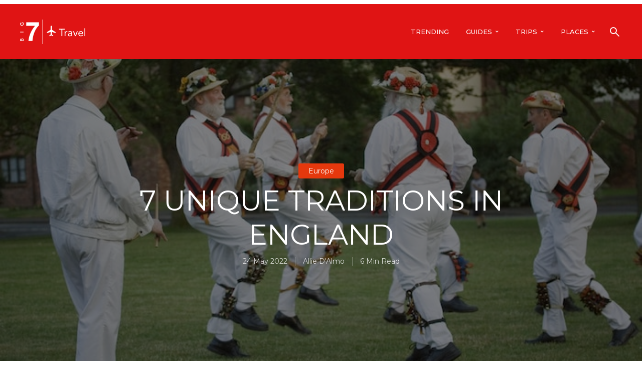

--- FILE ---
content_type: text/html; charset=UTF-8
request_url: https://bigseventravel.com/unique-traditions-in-england/
body_size: 52607
content:
<!DOCTYPE html>
<html lang="en-GB" class="no-js no-svg">
	<head>
		<meta charset="UTF-8">
		<meta name="viewport" content="width=device-width, initial-scale=1">
		<link rel="profile" href="https://gmpg.org/xfn/11">
		<meta property="fb:pages" content="717270658338393"/>
		<!-- Manifest added by SuperPWA - Progressive Web Apps Plugin For WordPress -->
<link rel="manifest" href="/superpwa-manifest.json">
<meta name="theme-color" content="#e01414">
<meta name="mobile-web-app-capable" content="yes">
<meta name="apple-touch-fullscreen" content="yes">
<meta name="apple-mobile-web-app-title" content="Big Seven Travel">
<meta name="application-name" content="Big Seven Travel">
<meta name="apple-mobile-web-app-capable" content="yes">
<meta name="apple-mobile-web-app-status-bar-style" content="default">
<link rel="apple-touch-icon" href="https://bigseventravel.com/wp-content/uploads/2019/05/Vector-Smart-Object.png">
<link rel="apple-touch-icon" sizes="192x192" href="https://bigseventravel.com/wp-content/uploads/2019/05/Vector-Smart-Object.png">
<!-- / SuperPWA.com -->
<meta name='robots' content='index, follow, max-image-preview:large, max-snippet:-1, max-video-preview:-1'/>

	<!-- This site is optimized with the Yoast SEO plugin v21.6 - https://yoast.com/wordpress/plugins/seo/ -->
	<title>7 Unique Traditions in England &#8211; Big 7 Travel</title>
	<meta name="description" content="Thought merry olde England had lost sight of its traditions? Not quite. From Bonfire Night to Maypole Dancing, here are a few unique (ish) traditions in England to remind you. "/>
	<link rel="canonical" href="https://bigseventravel.com/unique-traditions-in-england/"/>
	<meta property="og:locale" content="en_GB"/>
	<meta property="og:type" content="article"/>
	<meta property="og:title" content="7 Unique Traditions in England &#8211; Big 7 Travel"/>
	<meta property="og:description" content="Thought merry olde England had lost sight of its traditions? Not quite. From Bonfire Night to Maypole Dancing, here are a few unique (ish) traditions in England to remind you. "/>
	<meta property="og:url" content="https://bigseventravel.com/unique-traditions-in-england/"/>
	<meta property="og:site_name" content="Big 7 Travel"/>
	<meta property="article:published_time" content="2022-05-24T18:56:45+00:00"/>
	<meta property="og:image" content="https://bigseventravel.com/wp-content/uploads/2022/05/Morris.jpg"/>
	<meta property="og:image:width" content="700"/>
	<meta property="og:image:height" content="475"/>
	<meta property="og:image:type" content="image/jpeg"/>
	<meta name="author" content="Allie D&#039;Almo"/>
	<meta name="twitter:card" content="summary_large_image"/>
	<meta name="twitter:creator" content="@bigseventravel"/>
	<meta name="twitter:site" content="@bigseventravel"/>
	<meta name="twitter:label1" content="Written by"/>
	<meta name="twitter:data1" content="Allie D'Almo"/>
	<meta name="twitter:label2" content="Estimated reading time"/>
	<meta name="twitter:data2" content="5 minutes"/>
	<script type="application/ld+json" class="yoast-schema-graph">{"@context":"https://schema.org","@graph":[{"@type":"Article","@id":"https://bigseventravel.com/unique-traditions-in-england/#article","isPartOf":{"@id":"https://bigseventravel.com/unique-traditions-in-england/"},"author":{"name":"Allie D'Almo","@id":"https://bigseventravel.com/#/schema/person/f79c474a776e658096bf7515cf45be36"},"headline":"7 Unique Traditions in England","datePublished":"2022-05-24T18:56:45+00:00","dateModified":"2022-05-24T18:56:45+00:00","mainEntityOfPage":{"@id":"https://bigseventravel.com/unique-traditions-in-england/"},"wordCount":1002,"publisher":{"@id":"https://bigseventravel.com/#organization"},"image":{"@id":"https://bigseventravel.com/unique-traditions-in-england/#primaryimage"},"thumbnailUrl":"https://bigseventravel.com/wp-content/uploads/2022/05/Morris.jpg","articleSection":["Europe"],"inLanguage":"en-GB","copyrightYear":"2022","copyrightHolder":{"@id":"https://bigseventravel.com/#organization"}},{"@type":"WebPage","@id":"https://bigseventravel.com/unique-traditions-in-england/","url":"https://bigseventravel.com/unique-traditions-in-england/","name":"7 Unique Traditions in England &#8211; Big 7 Travel","isPartOf":{"@id":"https://bigseventravel.com/#website"},"primaryImageOfPage":{"@id":"https://bigseventravel.com/unique-traditions-in-england/#primaryimage"},"image":{"@id":"https://bigseventravel.com/unique-traditions-in-england/#primaryimage"},"thumbnailUrl":"https://bigseventravel.com/wp-content/uploads/2022/05/Morris.jpg","datePublished":"2022-05-24T18:56:45+00:00","dateModified":"2022-05-24T18:56:45+00:00","description":"Thought merry olde England had lost sight of its traditions? Not quite. From Bonfire Night to Maypole Dancing, here are a few unique (ish) traditions in England to remind you. ","breadcrumb":{"@id":"https://bigseventravel.com/unique-traditions-in-england/#breadcrumb"},"inLanguage":"en-GB","potentialAction":[{"@type":"ReadAction","target":["https://bigseventravel.com/unique-traditions-in-england/"]}]},{"@type":"ImageObject","inLanguage":"en-GB","@id":"https://bigseventravel.com/unique-traditions-in-england/#primaryimage","url":"https://bigseventravel.com/wp-content/uploads/2022/05/Morris.jpg","contentUrl":"https://bigseventravel.com/wp-content/uploads/2022/05/Morris.jpg","width":700,"height":475,"caption":"unique traditions in England"},{"@type":"BreadcrumbList","@id":"https://bigseventravel.com/unique-traditions-in-england/#breadcrumb","itemListElement":[{"@type":"ListItem","position":1,"name":"Home","item":"https://bigseventravel.com/"},{"@type":"ListItem","position":2,"name":"Latest Articles","item":"https://bigseventravel.com/blog-2/"},{"@type":"ListItem","position":3,"name":"7 Unique Traditions in England"}]},{"@type":"WebSite","@id":"https://bigseventravel.com/#website","url":"https://bigseventravel.com/","name":"Big 7 Travel","description":"Explore with Big 7 Travel","publisher":{"@id":"https://bigseventravel.com/#organization"},"potentialAction":[{"@type":"SearchAction","target":{"@type":"EntryPoint","urlTemplate":"https://bigseventravel.com/?s={search_term_string}"},"query-input":"required name=search_term_string"}],"inLanguage":"en-GB"},{"@type":"Organization","@id":"https://bigseventravel.com/#organization","name":"Big Seven Travel","url":"https://bigseventravel.com/","logo":{"@type":"ImageObject","inLanguage":"en-GB","@id":"https://bigseventravel.com/#/schema/logo/image/","url":"https://bigseventravel.com/wp-content/uploads/2018/11/42316991_195776634550931_4988544131358785536_n.jpg","contentUrl":"https://bigseventravel.com/wp-content/uploads/2018/11/42316991_195776634550931_4988544131358785536_n.jpg","width":320,"height":320,"caption":"Big Seven Travel"},"image":{"@id":"https://bigseventravel.com/#/schema/logo/image/"},"sameAs":["https://twitter.com/bigseventravel","https://www.instagram.com/bigseventravel/"]},{"@type":"Person","@id":"https://bigseventravel.com/#/schema/person/f79c474a776e658096bf7515cf45be36","name":"Allie D'Almo","image":{"@type":"ImageObject","inLanguage":"en-GB","@id":"https://bigseventravel.com/#/schema/person/image/","url":"https://bigseventravel.com/wp-content/uploads/2021/04/Profile-2-100x100.jpg","contentUrl":"https://bigseventravel.com/wp-content/uploads/2021/04/Profile-2-100x100.jpg","caption":"Allie D'Almo"},"description":"Allie is a passionate traveller with a hearty interest in great food and stories. She likes to travel slowly, particularly to underrated and underloved places. She’s lived in Italy and is now based in London, where she spends most of her time either plotting her next trip or writing about her last one.","url":"https://bigseventravel.com/author/allie/"}]}</script>
	<!-- / Yoast SEO plugin. -->


<link rel='dns-prefetch' href='//maps.google.com'/>
<link rel='dns-prefetch' href='//fonts.googleapis.com'/>
<link rel="alternate" type="application/rss+xml" title="Big 7 Travel &raquo; Feed" href="https://bigseventravel.com/feed/"/>
<link rel="alternate" type="application/rss+xml" title="Big 7 Travel &raquo; Comments Feed" href="https://bigseventravel.com/comments/feed/"/>
<script type="text/javascript">window._wpemojiSettings={"baseUrl":"https:\/\/s.w.org\/images\/core\/emoji\/14.0.0\/72x72\/","ext":".png","svgUrl":"https:\/\/s.w.org\/images\/core\/emoji\/14.0.0\/svg\/","svgExt":".svg","source":{"concatemoji":"https:\/\/bigseventravel.com\/wp-includes\/js\/wp-emoji-release.min.js?ver=21d84dc026e2f5bf4061dd90331fc82c"}};!function(i,n){var o,s,e;function c(e){try{var t={supportTests:e,timestamp:(new Date).valueOf()};sessionStorage.setItem(o,JSON.stringify(t))}catch(e){}}function p(e,t,n){e.clearRect(0,0,e.canvas.width,e.canvas.height),e.fillText(t,0,0);var t=new Uint32Array(e.getImageData(0,0,e.canvas.width,e.canvas.height).data),r=(e.clearRect(0,0,e.canvas.width,e.canvas.height),e.fillText(n,0,0),new Uint32Array(e.getImageData(0,0,e.canvas.width,e.canvas.height).data));return t.every(function(e,t){return e===r[t]})}function u(e,t,n){switch(t){case"flag":return n(e,"\ud83c\udff3\ufe0f\u200d\u26a7\ufe0f","\ud83c\udff3\ufe0f\u200b\u26a7\ufe0f")?!1:!n(e,"\ud83c\uddfa\ud83c\uddf3","\ud83c\uddfa\u200b\ud83c\uddf3")&&!n(e,"\ud83c\udff4\udb40\udc67\udb40\udc62\udb40\udc65\udb40\udc6e\udb40\udc67\udb40\udc7f","\ud83c\udff4\u200b\udb40\udc67\u200b\udb40\udc62\u200b\udb40\udc65\u200b\udb40\udc6e\u200b\udb40\udc67\u200b\udb40\udc7f");case"emoji":return!n(e,"\ud83e\udef1\ud83c\udffb\u200d\ud83e\udef2\ud83c\udfff","\ud83e\udef1\ud83c\udffb\u200b\ud83e\udef2\ud83c\udfff")}return!1}function f(e,t,n){var r="undefined"!=typeof WorkerGlobalScope&&self instanceof WorkerGlobalScope?new OffscreenCanvas(300,150):i.createElement("canvas"),a=r.getContext("2d",{willReadFrequently:!0}),o=(a.textBaseline="top",a.font="600 32px Arial",{});return e.forEach(function(e){o[e]=t(a,e,n)}),o}function t(e){var t=i.createElement("script");t.src=e,t.defer=!0,i.head.appendChild(t)}"undefined"!=typeof Promise&&(o="wpEmojiSettingsSupports",s=["flag","emoji"],n.supports={everything:!0,everythingExceptFlag:!0},e=new Promise(function(e){i.addEventListener("DOMContentLoaded",e,{once:!0})}),new Promise(function(t){var n=function(){try{var e=JSON.parse(sessionStorage.getItem(o));if("object"==typeof e&&"number"==typeof e.timestamp&&(new Date).valueOf()<e.timestamp+604800&&"object"==typeof e.supportTests)return e.supportTests}catch(e){}return null}();if(!n){if("undefined"!=typeof Worker&&"undefined"!=typeof OffscreenCanvas&&"undefined"!=typeof URL&&URL.createObjectURL&&"undefined"!=typeof Blob)try{var e="postMessage("+f.toString()+"("+[JSON.stringify(s),u.toString(),p.toString()].join(",")+"));",r=new Blob([e],{type:"text/javascript"}),a=new Worker(URL.createObjectURL(r),{name:"wpTestEmojiSupports"});return void(a.onmessage=function(e){c(n=e.data),a.terminate(),t(n)})}catch(e){}c(n=f(s,u,p))}t(n)}).then(function(e){for(var t in e)n.supports[t]=e[t],n.supports.everything=n.supports.everything&&n.supports[t],"flag"!==t&&(n.supports.everythingExceptFlag=n.supports.everythingExceptFlag&&n.supports[t]);n.supports.everythingExceptFlag=n.supports.everythingExceptFlag&&!n.supports.flag,n.DOMReady=!1,n.readyCallback=function(){n.DOMReady=!0}}).then(function(){return e}).then(function(){var e;n.supports.everything||(n.readyCallback(),(e=n.source||{}).concatemoji?t(e.concatemoji):e.wpemoji&&e.twemoji&&(t(e.twemoji),t(e.wpemoji)))}))}((window,document),window._wpemojiSettings);</script>
<style type="text/css">img.wp-smiley,img.emoji{display:inline!important;border:none!important;box-shadow:none!important;height:1em!important;width:1em!important;margin:0 .07em!important;vertical-align:-.1em!important;background:none!important;padding:0!important}</style>
	<link rel='stylesheet' id='wp-block-library-css' href='https://bigseventravel.com/wp-includes/css/dist/block-library/style.min.css?ver=21d84dc026e2f5bf4061dd90331fc82c' type='text/css' media='all'/>
<link rel='stylesheet' id='jet-engine-frontend-css' href='https://bigseventravel.com/wp-content/plugins/jet-engine/assets/css/frontend.css?ver=3.2.5.1' type='text/css' media='all'/>
<style id='classic-theme-styles-inline-css' type='text/css'>.wp-block-button__link{color:#fff;background-color:#32373c;border-radius:9999px;box-shadow:none;text-decoration:none;padding:calc(.667em + 2px) calc(1.333em + 2px);font-size:1.125em}.wp-block-file__button{background:#32373c;color:#fff;text-decoration:none}</style>
<style id='global-styles-inline-css' type='text/css'>body{--wp--preset--color--black:#000;--wp--preset--color--cyan-bluish-gray:#abb8c3;--wp--preset--color--white:#fff;--wp--preset--color--pale-pink:#f78da7;--wp--preset--color--vivid-red:#cf2e2e;--wp--preset--color--luminous-vivid-orange:#ff6900;--wp--preset--color--luminous-vivid-amber:#fcb900;--wp--preset--color--light-green-cyan:#7bdcb5;--wp--preset--color--vivid-green-cyan:#00d084;--wp--preset--color--pale-cyan-blue:#8ed1fc;--wp--preset--color--vivid-cyan-blue:#0693e3;--wp--preset--color--vivid-purple:#9b51e0;--wp--preset--color--trawell-acc:#e5380d;--wp--preset--color--trawell-txt:#333;--wp--preset--color--trawell-meta:#4a4a4a;--wp--preset--color--trawell-bg:#fff;--wp--preset--gradient--vivid-cyan-blue-to-vivid-purple:linear-gradient(135deg,rgba(6,147,227,1) 0%,#9b51e0 100%);--wp--preset--gradient--light-green-cyan-to-vivid-green-cyan:linear-gradient(135deg,#7adcb4 0%,#00d082 100%);--wp--preset--gradient--luminous-vivid-amber-to-luminous-vivid-orange:linear-gradient(135deg,rgba(252,185,0,1) 0%,rgba(255,105,0,1) 100%);--wp--preset--gradient--luminous-vivid-orange-to-vivid-red:linear-gradient(135deg,rgba(255,105,0,1) 0%,#cf2e2e 100%);--wp--preset--gradient--very-light-gray-to-cyan-bluish-gray:linear-gradient(135deg,#eee 0%,#a9b8c3 100%);--wp--preset--gradient--cool-to-warm-spectrum:linear-gradient(135deg,#4aeadc 0%,#9778d1 20%,#cf2aba 40%,#ee2c82 60%,#fb6962 80%,#fef84c 100%);--wp--preset--gradient--blush-light-purple:linear-gradient(135deg,#ffceec 0%,#9896f0 100%);--wp--preset--gradient--blush-bordeaux:linear-gradient(135deg,#fecda5 0%,#fe2d2d 50%,#6b003e 100%);--wp--preset--gradient--luminous-dusk:linear-gradient(135deg,#ffcb70 0%,#c751c0 50%,#4158d0 100%);--wp--preset--gradient--pale-ocean:linear-gradient(135deg,#fff5cb 0%,#b6e3d4 50%,#33a7b5 100%);--wp--preset--gradient--electric-grass:linear-gradient(135deg,#caf880 0%,#71ce7e 100%);--wp--preset--gradient--midnight:linear-gradient(135deg,#020381 0%,#2874fc 100%);--wp--preset--font-size--small:12.8px;--wp--preset--font-size--medium:20px;--wp--preset--font-size--large:24px;--wp--preset--font-size--x-large:42px;--wp--preset--font-size--normal:16px;--wp--preset--font-size--huge:32px;--wp--preset--spacing--20:.44rem;--wp--preset--spacing--30:.67rem;--wp--preset--spacing--40:1rem;--wp--preset--spacing--50:1.5rem;--wp--preset--spacing--60:2.25rem;--wp--preset--spacing--70:3.38rem;--wp--preset--spacing--80:5.06rem;--wp--preset--shadow--natural:6px 6px 9px rgba(0,0,0,.2);--wp--preset--shadow--deep:12px 12px 50px rgba(0,0,0,.4);--wp--preset--shadow--sharp:6px 6px 0 rgba(0,0,0,.2);--wp--preset--shadow--outlined:6px 6px 0 -3px rgba(255,255,255,1) , 6px 6px rgba(0,0,0,1);--wp--preset--shadow--crisp:6px 6px 0 rgba(0,0,0,1)}:where(.is-layout-flex){gap:.5em}:where(.is-layout-grid){gap:.5em}body .is-layout-flow>.alignleft{float:left;margin-inline-start:0;margin-inline-end:2em}body .is-layout-flow>.alignright{float:right;margin-inline-start:2em;margin-inline-end:0}body .is-layout-flow>.aligncenter{margin-left:auto!important;margin-right:auto!important}body .is-layout-constrained>.alignleft{float:left;margin-inline-start:0;margin-inline-end:2em}body .is-layout-constrained>.alignright{float:right;margin-inline-start:2em;margin-inline-end:0}body .is-layout-constrained>.aligncenter{margin-left:auto!important;margin-right:auto!important}body .is-layout-constrained > :where(:not(.alignleft):not(.alignright):not(.alignfull)){max-width:var(--wp--style--global--content-size);margin-left:auto!important;margin-right:auto!important}body .is-layout-constrained>.alignwide{max-width:var(--wp--style--global--wide-size)}body .is-layout-flex{display:flex}body .is-layout-flex{flex-wrap:wrap;align-items:center}body .is-layout-flex>*{margin:0}body .is-layout-grid{display:grid}body .is-layout-grid>*{margin:0}:where(.wp-block-columns.is-layout-flex){gap:2em}:where(.wp-block-columns.is-layout-grid){gap:2em}:where(.wp-block-post-template.is-layout-flex){gap:1.25em}:where(.wp-block-post-template.is-layout-grid){gap:1.25em}.has-black-color{color:var(--wp--preset--color--black)!important}.has-cyan-bluish-gray-color{color:var(--wp--preset--color--cyan-bluish-gray)!important}.has-white-color{color:var(--wp--preset--color--white)!important}.has-pale-pink-color{color:var(--wp--preset--color--pale-pink)!important}.has-vivid-red-color{color:var(--wp--preset--color--vivid-red)!important}.has-luminous-vivid-orange-color{color:var(--wp--preset--color--luminous-vivid-orange)!important}.has-luminous-vivid-amber-color{color:var(--wp--preset--color--luminous-vivid-amber)!important}.has-light-green-cyan-color{color:var(--wp--preset--color--light-green-cyan)!important}.has-vivid-green-cyan-color{color:var(--wp--preset--color--vivid-green-cyan)!important}.has-pale-cyan-blue-color{color:var(--wp--preset--color--pale-cyan-blue)!important}.has-vivid-cyan-blue-color{color:var(--wp--preset--color--vivid-cyan-blue)!important}.has-vivid-purple-color{color:var(--wp--preset--color--vivid-purple)!important}.has-black-background-color{background-color:var(--wp--preset--color--black)!important}.has-cyan-bluish-gray-background-color{background-color:var(--wp--preset--color--cyan-bluish-gray)!important}.has-white-background-color{background-color:var(--wp--preset--color--white)!important}.has-pale-pink-background-color{background-color:var(--wp--preset--color--pale-pink)!important}.has-vivid-red-background-color{background-color:var(--wp--preset--color--vivid-red)!important}.has-luminous-vivid-orange-background-color{background-color:var(--wp--preset--color--luminous-vivid-orange)!important}.has-luminous-vivid-amber-background-color{background-color:var(--wp--preset--color--luminous-vivid-amber)!important}.has-light-green-cyan-background-color{background-color:var(--wp--preset--color--light-green-cyan)!important}.has-vivid-green-cyan-background-color{background-color:var(--wp--preset--color--vivid-green-cyan)!important}.has-pale-cyan-blue-background-color{background-color:var(--wp--preset--color--pale-cyan-blue)!important}.has-vivid-cyan-blue-background-color{background-color:var(--wp--preset--color--vivid-cyan-blue)!important}.has-vivid-purple-background-color{background-color:var(--wp--preset--color--vivid-purple)!important}.has-black-border-color{border-color:var(--wp--preset--color--black)!important}.has-cyan-bluish-gray-border-color{border-color:var(--wp--preset--color--cyan-bluish-gray)!important}.has-white-border-color{border-color:var(--wp--preset--color--white)!important}.has-pale-pink-border-color{border-color:var(--wp--preset--color--pale-pink)!important}.has-vivid-red-border-color{border-color:var(--wp--preset--color--vivid-red)!important}.has-luminous-vivid-orange-border-color{border-color:var(--wp--preset--color--luminous-vivid-orange)!important}.has-luminous-vivid-amber-border-color{border-color:var(--wp--preset--color--luminous-vivid-amber)!important}.has-light-green-cyan-border-color{border-color:var(--wp--preset--color--light-green-cyan)!important}.has-vivid-green-cyan-border-color{border-color:var(--wp--preset--color--vivid-green-cyan)!important}.has-pale-cyan-blue-border-color{border-color:var(--wp--preset--color--pale-cyan-blue)!important}.has-vivid-cyan-blue-border-color{border-color:var(--wp--preset--color--vivid-cyan-blue)!important}.has-vivid-purple-border-color{border-color:var(--wp--preset--color--vivid-purple)!important}.has-vivid-cyan-blue-to-vivid-purple-gradient-background{background:var(--wp--preset--gradient--vivid-cyan-blue-to-vivid-purple)!important}.has-light-green-cyan-to-vivid-green-cyan-gradient-background{background:var(--wp--preset--gradient--light-green-cyan-to-vivid-green-cyan)!important}.has-luminous-vivid-amber-to-luminous-vivid-orange-gradient-background{background:var(--wp--preset--gradient--luminous-vivid-amber-to-luminous-vivid-orange)!important}.has-luminous-vivid-orange-to-vivid-red-gradient-background{background:var(--wp--preset--gradient--luminous-vivid-orange-to-vivid-red)!important}.has-very-light-gray-to-cyan-bluish-gray-gradient-background{background:var(--wp--preset--gradient--very-light-gray-to-cyan-bluish-gray)!important}.has-cool-to-warm-spectrum-gradient-background{background:var(--wp--preset--gradient--cool-to-warm-spectrum)!important}.has-blush-light-purple-gradient-background{background:var(--wp--preset--gradient--blush-light-purple)!important}.has-blush-bordeaux-gradient-background{background:var(--wp--preset--gradient--blush-bordeaux)!important}.has-luminous-dusk-gradient-background{background:var(--wp--preset--gradient--luminous-dusk)!important}.has-pale-ocean-gradient-background{background:var(--wp--preset--gradient--pale-ocean)!important}.has-electric-grass-gradient-background{background:var(--wp--preset--gradient--electric-grass)!important}.has-midnight-gradient-background{background:var(--wp--preset--gradient--midnight)!important}.has-small-font-size{font-size:var(--wp--preset--font-size--small)!important}.has-medium-font-size{font-size:var(--wp--preset--font-size--medium)!important}.has-large-font-size{font-size:var(--wp--preset--font-size--large)!important}.has-x-large-font-size{font-size:var(--wp--preset--font-size--x-large)!important}.wp-block-navigation a:where(:not(.wp-element-button)){color:inherit}:where(.wp-block-post-template.is-layout-flex){gap:1.25em}:where(.wp-block-post-template.is-layout-grid){gap:1.25em}:where(.wp-block-columns.is-layout-flex){gap:2em}:where(.wp-block-columns.is-layout-grid){gap:2em}.wp-block-pullquote{font-size:1.5em;line-height:1.6}</style>
<link rel='stylesheet' id='mks_shortcodes_fntawsm_css-css' href='https://bigseventravel.com/wp-content/plugins/meks-flexible-shortcodes/css/font-awesome/css/font-awesome.min.css?ver=1.3.6' type='text/css' media='screen'/>
<link rel='stylesheet' id='mks_shortcodes_simple_line_icons-css' href='https://bigseventravel.com/wp-content/plugins/meks-flexible-shortcodes/css/simple-line/simple-line-icons.css?ver=1.3.6' type='text/css' media='screen'/>
<link rel='stylesheet' id='mks_shortcodes_css-css' href='https://bigseventravel.com/wp-content/plugins/meks-flexible-shortcodes/css/style.css?ver=1.3.6' type='text/css' media='screen'/>
<link rel='stylesheet' id='ppress-frontend-css' href='https://bigseventravel.com/wp-content/plugins/wp-user-avatar/assets/css/frontend.min.css?ver=4.15.10' type='text/css' media='all'/>
<link rel='stylesheet' id='ppress-flatpickr-css' href='https://bigseventravel.com/wp-content/plugins/wp-user-avatar/assets/flatpickr/flatpickr.min.css?ver=4.15.10' type='text/css' media='all'/>
<link rel='stylesheet' id='ppress-select2-css' href='https://bigseventravel.com/wp-content/plugins/wp-user-avatar/assets/select2/select2.min.css?ver=21d84dc026e2f5bf4061dd90331fc82c' type='text/css' media='all'/>
<link rel='stylesheet' id='mks-map-css-css' href='https://bigseventravel.com/wp-content/plugins/meks-easy-maps/public/css/map.css?ver=2.1.3' type='text/css' media='all'/>
<link rel='stylesheet' id='trawell-fonts-css' href='https://fonts.googleapis.com/css?family=PT+Sans%3A400%7COswald%3A400%2C300%7CMontserrat%3A400%2C500&#038;subset=latin&#038;ver=1.8.1' type='text/css' media='all'/>
<link rel='stylesheet' id='trawell-main-css' href='https://bigseventravel.com/wp-content/themes/trawell/assets/css/min.css?ver=1.8.1' type='text/css' media='all'/>
<style id='trawell-main-inline-css' type='text/css'>.row{margin-right:-7px;margin-left:-7px}.col-1,.col-2,.col-3,.col-4,.col-5,.col-6,.col-7,.col-8,.col-9,.col-10,.col-11,.col-12,.col,.col-auto,.col-sm-1,.col-sm-2,.col-sm-3,.col-sm-4,.col-sm-5,.col-sm-6,.col-sm-7,.col-sm-8,.col-sm-9,.col-sm-10,.col-sm-11,.col-sm-12,.col-sm,.col-sm-auto,.col-md-1,.col-md-2,.col-md-3,.col-md-4,.col-md-5,.col-md-6,.col-md-7,.col-md-8,.col-md-9,.col-md-10,.col-md-11,.col-md-12,.col-md,.col-md-auto,.col-lg-1,.col-lg-2,.col-lg-3,.col-lg-4,.col-lg-5,.col-lg-6,.col-lg-7,.col-lg-8,.col-lg-9,.col-lg-10,.col-lg-11,.col-lg-12,.col-lg,.col-lg-auto,.col-xl-1,.col-xl-2,.col-xl-3,.col-xl-4,.col-xl-5,.col-xl-6,.col-xl-7,.col-xl-8,.col-xl-9,.col-xl-10,.col-xl-11,.col-xl-12,.col-xl,.col-xl-auto,.trawell-pre-footer .menu{padding-right:7px;padding-left:7px}@media (min-width:440px){.container,.trawell-has-sidebar .trawell-main,.trawell-sidebar-none .trawell-main{max-width:470px;padding-right:20px;padding-left:20px}.row{margin-right:-10px;margin-left:-10px}.col-1,.col-2,.col-3,.col-4,.col-5,.col-6,.col-7,.col-8,.col-9,.col-10,.col-11,.col-12,.col,.col-auto,.col-sm-1,.col-sm-2,.col-sm-3,.col-sm-4,.col-sm-5,.col-sm-6,.col-sm-7,.col-sm-8,.col-sm-9,.col-sm-10,.col-sm-11,.col-sm-12,.col-sm,.col-sm-auto,.col-md-1,.col-md-2,.col-md-3,.col-md-4,.col-md-5,.col-md-6,.col-md-7,.col-md-8,.col-md-9,.col-md-10,.col-md-11,.col-md-12,.col-md,.col-md-auto,.col-lg-1,.col-lg-2,.col-lg-3,.col-lg-4,.col-lg-5,.col-lg-6,.col-lg-7,.col-lg-8,.col-lg-9,.col-lg-10,.col-lg-11,.col-lg-12,.col-lg,.col-lg-auto,.col-xl-1,.col-xl-2,.col-xl-3,.col-xl-4,.col-xl-5,.col-xl-6,.col-xl-7,.col-xl-8,.col-xl-9,.col-xl-10,.col-xl-11,.col-xl-12,.col-xl,.col-xl-auto,.trawell-pre-footer .menu{padding-right:10px;padding-left:10px}}@media (min-width:730px){.container,.trawell-has-sidebar .trawell-main,.trawell-sidebar-none .trawell-main{max-width:860px;padding-right:30px;padding-left:30px}.trawell-pre-footer .menu{padding-right:30px;padding-left:30px}.row{margin-right:-15px;margin-left:-15px}.col-1,.col-2,.col-3,.col-4,.col-5,.col-6,.col-7,.col-8,.col-9,.col-10,.col-11,.col-12,.col,.col-auto,.col-sm-1,.col-sm-2,.col-sm-3,.col-sm-4,.col-sm-5,.col-sm-6,.col-sm-7,.col-sm-8,.col-sm-9,.col-sm-10,.col-sm-11,.col-sm-12,.col-sm,.col-sm-auto,.col-md-1,.col-md-2,.col-md-3,.col-md-4,.col-md-5,.col-md-6,.col-md-7,.col-md-8,.col-md-9,.col-md-10,.col-md-11,.col-md-12,.col-md,.col-md-auto,.col-lg-1,.col-lg-2,.col-lg-3,.col-lg-4,.col-lg-5,.col-lg-6,.col-lg-7,.col-lg-8,.col-lg-9,.col-lg-10,.col-lg-11,.col-lg-12,.col-lg,.col-lg-auto,.col-xl-1,.col-xl-2,.col-xl-3,.col-xl-4,.col-xl-5,.col-xl-6,.col-xl-7,.col-xl-8,.col-xl-9,.col-xl-10,.col-xl-11,.col-xl-12,.col-xl,.col-xl-auto,.trawell-pre-footer .menu{padding-right:15px;padding-left:15px}}@media (min-width:1024px){.container,.trawell-has-sidebar .trawell-main,.trawell-sidebar-none .trawell-main{max-width:100%}}@media (min-width:1100px){.container,.trawell-pre-footer .menu,.trawell-has-sidebar .trawell-main,.trawell-sidebar-none .trawell-main,.page-template-template-blank .trawell-main{max-width:1260px}.trawell-pre-footer .menu{padding-right:30px;padding-left:30px}}.trawell-section.trawell-layout-c2 .trawell-item,.trawell-section.trawell-layout-c3 .trawell-item,.trawell-section.trawell-layout-c4 .trawell-item,.trawell-section.trawell-layout-d2 .trawell-item,.trawell-section.trawell-layout-d3 .trawell-item,.trawell-section.trawell-layout-d4 .trawell-item,.trawell-section.trawell-layout-b3 .trawell-item,.trawell-related.trawell-layout-b1 .trawell-item{margin-bottom:30px}.entry-content p a:not(.trawell-button),.entry-content li a,.comment-content a,.widget_text p a{color:rgba(229,56,13,.7);-webkit-box-shadow:0 1px 0 rgba(229,56,13,.7);box-shadow:0 1px 0 rgba(229,56,13,.7);-webkit-transition:all .15s ease-in-out;-moz-transition:all .15s ease-in-out;-ms-transition:all .15s ease-in-out;-o-transition:all .15s ease-in-out;transition:all .15s ease-in-out}.entry-content p a:not(.mks_ico):not(.mks_button):not(.trawell-button):hover,.entry-content li a:hover,.comment-content a:hover,.widget_text p a:hover{background:rgba(229,56,13,.1);box-shadow:0 1px 0 rgba(229,56,13,.7)}.trawell-top-bar .container{height:40px}.trawell-top-bar,.trawell-top-bar .sub-menu{background:#f9f9f9;color:#4a4a4a}.trawell-top-bar a{color:#4a4a4a}.trawell-top-bar a:hover{color:#098da3}.trawell-header,.trawell-header .sub-menu{background:#e01414}.trawell-header,.trawell-header a,.trawell-action-close span,.trawell-top-bar{font-family:'Montserrat';font-weight:500}.trawell-header,.trawell-header a,.trawell-action-close span,.trawell-header input[type="text"]{color:#fff}.trawell-header input[type="text"]{border-color:rgba(255,255,255,.5)}.menu-main{font-size:1.3rem}.menu-main .current-menu-item>a,.menu-main .current-menu-ancestor>a,.trawell-header li:hover>a,.trawell-header-indent #trawell-header ul>li:hover>a,.trawell-header-indent #trawell-header .trawell-actions .trawell-soc-menu>li:hover>a,.active .o-exit-1,.trawell-actions>li:hover>a,.trawell-actions>li:hover>span,.trawell-header-indent #trawell-header .trawell-actions>li>span:hover,.trawell-header a:hover{color:#fff}.trawell-header .container{height:110px}.trawell-header-indent .trawell-cover{margin-top:-110px}.trawell-actions button{background:#fff}.trawell-actions button:hover{background:hsla(0,0%,85%,1)}.trawell-item-color-overlay .entry-image:after,.trawell-overlay{background:rgba(0,0,0,.5)}.trawell-cover,.trawell-cover-item{height:400px}@media (min-width:730px){.trawell-cover,.trawell-cover-item{height:500px}}@media (min-width:1024px){.trawell-cover,.trawell-cover-item{height:620px}.trawell-header-indent .trawell-cover,.trawell-header-indent .trawell-cover-item{height:730px}}body,.type--body-font,.widget_categories .count,.tagcloud a,.trawell-button,input[type="submit"],.trawell-pagination a,.mks_read_more a,button,.trawell-button-hollow,.comment-reply-link,.page-numbers.current,.entry-content .trawell-paginated>span,.widget .mks_autor_link_wrap a,.entry-category,.wp-block-button__link,body div.wpforms-container-full .wpforms-form input[type="submit"],body div.wpforms-container-full .wpforms-form button[type="submit"],body div.wpforms-container-full .wpforms-form .wpforms-page-button{font-family:'PT Sans';font-weight:400}body{color:#333;font-size:1.6rem}h1,h2,h3,h4,h5,h6,.h1,.h2,.h3,.h4,.h5,.h6,.entry-meta-author,.comment-author.vcard,.widget li a,.prev-next-nav a,blockquote,blockquote p,.trawell-header .site-title a,.wp-block-cover .wp-block-cover-image-text,.wp-block-cover .wp-block-cover-text,.wp-block-cover h2,.wp-block-cover-image .wp-block-cover-image-text,.wp-block-cover-image .wp-block-cover-text,.wp-block-cover-image h2{font-family:'Oswald';font-weight:300}h1,h2,h3,h4,h5,h6,.h1,.h2,.h3,.h4,.h5,.h6,.entry-meta-author,.comment-author.vcard{color:#333}.entry-meta-author,.comment-author.vcard{color:#333}a,blockquote,blockquote p{color:#e5380d}h1,.h1{font-size:4.2rem}h2,.h2{font-size:3.2rem}h3,.h3{font-size:2.6rem}h4,.h4,.mks_author_widget h3{font-size:2.4rem}h5,.h5,.comment-author.vcard{font-size:2.0rem}h6,.h6{font-size:1.7rem}blockquote{font-size:1.8rem}.section-title{font-size:1.6rem}.trawell-item .entry-meta a,.trawell-item .entry-meta,.trawell-post-single .entry-meta,.comment-metadata a,.widget .post-date,.widget .recentcomments,.widget .rss-date,.comment-metadata,.comment-metadata a,.mks-map-entry-meta a{color:rgba(74,74,74,1)}.trawell-item .entry-meta span:before,.trawell-post-single .entry-meta span:before{background:rgba(74,74,74,.25)}.excerpt-small,.comment-content,.widget a,.widget{font-size:1.4rem;line-height:1.5}.widget-title{font-size:1.6rem}.widget a,.trawell-breadcrumbs a:hover,.color-text a+a:before{color:#333}.display-1,.trawell-cover .archive-title{font-size:5.6rem}.display-2,.display-2-text{color:#e5380d}.trawell-msg{background:#e5380d}.trawell-msg a{color:hsla(11.94,89.26%,71.18%,1)}.trawell-msg a:hover{color:hsla(11.94,89.26%,87.78%,1)}.entry-meta a,.widget-mini a,.comment-respond .section-title+small a,.entry-title a,.fn a,.color-text span{color:#333}.widget-mini a:hover,.entry-meta a:hover,.trawell-sidebar a:hover,.trawell-item .entry-title a:hover,.mks-map-entry-header .entry-title a:hover,.fn a:hover,blockquote,.trawell-main .entry-tags a,.tagcloud a,.comment-respond .section-title+small a:hover,.mks-map-entry-meta a:hover,.color-text a{color:#e5380d}.color-text a:hover{color:hsla(11.94,89.26%,40.33%,1)}body,.section-title span,.comment-respond .section-title+small{background:#fff}.section-title:after,.widget-mini:after,.trawell-responsive-item:before{background:rgba(51,51,51,.1)}blockquote:after,.double-bounce1,.double-bounce2{background:rgba(229,56,13,.6)}.trawell-sidebar{background:#f5f5f5;-webkit-box-shadow:330px 0 0 #f5f5f5 , 680px 0 0 #f5f5f5 , 1030px 0 0 #f5f5f5 , 1380px 0 0 #f5f5f5 , 1730px 0 0 #f5f5f5 , 2080px 0 0 #f5f5f5 , 2430px 0 0 #f5f5f5 , 2780px 0 0 #f5f5f5 , 3130px 0 0 #f5f5f5;box-shadow:330px 0 0 #f5f5f5 , 680px 0 0 #f5f5f5 , 1030px 0 0 #f5f5f5 , 1380px 0 0 #f5f5f5 , 1730px 0 0 #f5f5f5 , 2080px 0 0 #f5f5f5 , 2430px 0 0 #f5f5f5 , 2780px 0 0 #f5f5f5 , 3130px 0 0 #f5f5f5}.trawell-sidebar-left .trawell-sidebar{-webkit-box-shadow:-330px 0 0 #f5f5f5 , -680px 0 0 #f5f5f5 , -1030px 0 0 #f5f5f5 , -1380px 0 0 #f5f5f5 , -1730px 0 0 #f5f5f5 , -2080px 0 0 #f5f5f5 , -2430px 0 0 #f5f5f5 , -2780px 0 0 #f5f5f5 , -3130px 0 0 #f5f5f5;box-shadow:-330px 0 0 #f5f5f5 , -680px 0 0 #f5f5f5 , -1030px 0 0 #f5f5f5 , -1380px 0 0 #f5f5f5 , -1730px 0 0 #f5f5f5 , -2080px 0 0 #f5f5f5 , -2430px 0 0 #f5f5f5 , -2780px 0 0 #f5f5f5 , -3130px 0 0 #f5f5f5}.trawell-sidebar{background:#f5f5f5}.trawell-sidebar .widget{background:#fff}.trawell-sidebar .widget,.trawell-sidebar .widget a{color:#333}.trawell-sidebar .widget .widget-title{color:#333}.trawell-sidebar .widget a:hover{color:#e80c0c}.trawell-action-close span,.trawell-action-close i{color:#333}.trawell-sidebar .widget_text p a{-webkit-box-shadow:0 1px 0 rgba(255,255,255,.7);box-shadow:0 1px 0 rgba(255,255,255,.7)}.trawell-sidebar .widget_text p a:hover{background:rgba(206,206,206,.1);box-shadow:0 1px 0 rgba(206,206,206,.7)}.widget.trawell-highlight .trawell-button{background:#e80c0c}.widget .trawell-button:hover{background:hsla(0,90.16%,40.67%,1)}.trawell-sidebar .widget.trawell-highlight{background:#e80c0c}.widget.trawell-highlight,.widget.trawell-highlight a,.widget.trawell-highlight .widget-title{color:#fff}.widget.trawell-highlight a:hover{color:#cecece}.widget_text.trawell-highlight p a{-webkit-box-shadow:0 1px 0 rgba(255,255,255,.7);box-shadow:0 1px 0 rgba(255,255,255,.7)}.widget_text.trawell-highlight p a:hover{background:rgba(206,206,206,.1);box-shadow:0 1px 0 rgba(206,206,206,.7)}.widget.trawell-highlight .trawell-button{background:hsla(0,90.16%,40.67%,1)}.widget.trawell-highlight .trawell-button:hover{background:hsla(0,90.16%,38.27%,1)}.widget.trawell-highlight input[type="text"]{border:none}.widget.trawell-highlight.widget_tag_cloud a{border-color:rgba(255,255,255,.5)}.widget.trawell-highlight .post-date,.widget.trawell-highlight .recentcomments,.widget.trawell-highlight .rss-date,.widget.trawell-highlight .comment-metadata,.widget.trawell-highlight .comment-metadata a,.widget.trawell-highlight .trawell-item .entry-meta,.widget.trawell-highlight .trawell-item .entry-meta a{color:rgba(255,255,255,.7)}.widget.trawell-highlight .trawell-item .entry-meta a:hover{color:rgba(255,255,255,1)}.widget.trawell-highlight .trawell-item .entry-meta span+span:before{background:rgba(255,255,255,.25)}input[type="number"],input[type="text"],input[type="email"],input[type="url"],input[type="tel"],input[type="password"],input[type="date"],input[type="search"],select,textarea{border-color:rgba(51,51,51,.1);color:#333}select{background:#fff}::-webkit-input-placeholder{color:rgba(51,51,51,.8)}::-moz-placeholder{color:rgba(51,51,51,.8)}:-ms-input-placeholder{color:rgba(51,51,51,.8)}:-moz-placeholder{color:rgba(51,51,51,.8)}.trawell-header ::-webkit-input-placeholder{color:rgba(255,255,255,.8)}.trawell-header ::-moz-placeholder{color:rgba(255,255,255,.8)}.trawell-header :-ms-input-placeholder{color:rgba(255,255,255,.8)}.trawell-header :-moz-placeholder{color:rgba(255,255,255,.8)}.trawell-pre-footer{background:hsla(0,83.61%,52.15%,1);color:#fff}.trawell-pre-footer .widget_meks_instagram{border-top:10px solid hsla(0,83.61%,52.15%,1)}.trawell-footer{background:#e01414;color:#fff}.trawell-footer .widget-title{color:#fff}.trawell-footer .widget a,.trawell-pre-footer a{color:#fff}.trawell-footer .widget a:hover{color:#000}.trawell-footer .trawell-button,.trawell-footer [type="submit"],.trawell-footer button{background:#000;color:#e01414}.trawell-footer .trawell-button:hover,.trawell-footer [type="submit"]:hover,.trawell-footer button:hover{background:hsla(0,0%,0%,1);color:#e01414}.trawell-footer .widget.widget_tag_cloud a{border-color:rgba(255,255,255,.3)}.trawell-footer .comment-metadata a,.trawell-footer .widget .post-date,.trawell-footer .widget .recentcomments,.trawell-footer .widget .rss-date,.trawell-footer .comment-metadata,.trawell-footer .comment-metadata a{color:rgba(255,255,255,.7)}.trawell-footer input[type="number"],.trawell-footer input[type="text"],.trawell-footer input[type="email"],.trawell-footer input[type="url"],.trawell-footer input[type="tel"],.trawell-footer input[type="password"],.trawell-footer input[type="date"],.trawell-footer input[type="search"],.trawell-footer select,.trawell-footer textarea{border-color:rgba(255,255,255,.1);color:#fff}.trawell-footer ::-webkit-input-placeholder{color:rgba(255,255,255,.8)}.trawell-footer ::-moz-placeholder{color:rgba(255,255,255,.8)}.trawell-footer :-ms-input-placeholder{color:rgba(255,255,255,.8)}.trawell-footer :-moz-placeholder{color:rgba(255,255,255,.8)}.entry-category span{background:#333}.entry-category span{color:#fff}.bypostauthor .fn:after{color:#333}body .trawell-share .meks_ess.outline a,trawell-share a,.entry-tags a,.trawell-entry .entry-content .entry-tags a{border-color:rgba(51,51,51,.1)}.comment-respond .section-title small a:before{background:rgba(51,51,51,.3)}.cat-1,.entry-category a,.widget_categories .count,.trawell-category-placeholder,.trawell-cover-color,.trawell-item.cat-item:after{background-color:#e5380d}.entry-category a:hover{background:hsla(11.94,89.26%,40.33%,1)}.trawell-button:hover,input[type="submit"]:hover,.trawell-pagination a:hover,.mks_read_more a:hover,.trawell-sidebar .mks_read_more a:hover,body div.wpforms-container-full .wpforms-form input[type="submit"]:hover,body div.wpforms-container-full .wpforms-form input[type="submit"]:focus,body div.wpforms-container-full .wpforms-form input[type="submit"]:active,body div.wpforms-container-full .wpforms-form button[type="submit"]:hover,body div.wpforms-container-full .wpforms-form button[type="submit"]:focus,body div.wpforms-container-full .wpforms-form button[type="submit"]:active,body div.wpforms-container-full .wpforms-form .wpforms-page-button:hover,body div.wpforms-container-full .wpforms-form .wpforms-page-button:active,body div.wpforms-container-full .wpforms-form .wpforms-page-button:focus{background:hsla(11.94,89.26%,40.33%,1);color:#fff}.trawell-button-hollow:hover,.trawell-main .entry-tags a:hover,.tagcloud a:hover,.trawell-entry .entry-content .entry-tags a:hover,.reply a:hover,.entry-content .trawell-paginated a:not(.trawell-button):hover,.entry-content .trawell-paginated > span,.widget .mks_autor_link_wrap a:hover{background:transparent;border-color:#e5380d;color:#e5380d}.trawell-cover .trawell-button-hollow:hover{border-color:transparent;box-shadow:inset 0 0 0 1px #fff}.trawell-button,input[type="submit"],.trawell-pagination a,.mks_read_more a,.trawell-sidebar .mks_read_more a,button,body div.wpforms-container-full .wpforms-form input[type="submit"],body div.wpforms-container-full .wpforms-form button[type="submit"],body div.wpforms-container-full .wpforms-form .wpforms-page-button{background:#e5380d;color:#fff}.trawell-button-hollow,.comment-reply-link,.page-numbers.current,.entry-content .trawell-paginated>span,.widget .mks_autor_link_wrap a,.is-style-outline .wp-block-button__link{color:#e5380d}.trawell-button-hollow,.comment-reply-link,.page-numbers.current,.widget .mks_autor_link_wrap a,.is-style-outline .wp-block-button__link{border:1px solid rgba(51,51,51,.1);background:transparent}.trawell-cover .trawell-button{color:#fff}.trawell-cover .trawell-button-hollow{background:transparent;box-shadow:inset 0 0 0 1px rgba(255,255,255,.5)}.wp-block-button__link{background:#e5380d}pre{background:rgba(51,51,51,.05);color:#333}.no-left-padding{padding-left:0}.color-text a,.color-text a:hover{background:transparent}.mks_tab_nav_item.active{border-bottom:1px solid #fff}.mks_tabs.vertical .mks_tab_nav_item.active{border-right:1px solid #fff}.wp-block-image figcaption{color:#333}.wp-block-pullquote{border-top:2px solid #e5380d;border-bottom:2px solid #e5380d;color:#e5380d}.wp-block-pullquote.is-style-solid-color,.wp-block-pullquote.is-style-solid-color p,.wp-block-pullquote.is-style-solid-color blockquote{background:#e5380d;color:#fff}.wp-block-separator:not(.is-style-dots){border-bottom:1px solid rgba(51,51,51,.2)}.wp-block-tag-cloud a{border-color:rgba(51,51,51,.1)}.trawell-entry .entry-content .wp-block-tag-cloud a:hover,.wp-block-tag-cloud a:hover{background:transparent!important;border-color:#e5380d;color:#e5380d}.trawell-header .site-title a{text-transform:uppercase}.site-description{text-transform:none}.trawell-header a{text-transform:uppercase}.trawell-top-bar{text-transform:none}.widget-title{text-transform:uppercase}.section-title{text-transform:uppercase}.entry-title,.archive-title{text-transform:uppercase}.has-small-font-size{font-size:1.3rem}.has-large-font-size{font-size:1.9rem}.has-huge-font-size{font-size:2.4rem}@media (min-width:730px){.has-small-font-size{font-size:1.3rem}.has-normal-font-size{font-size:1.6rem}.has-large-font-size{font-size:2.4rem}.has-huge-font-size{font-size:3.2rem}}.has-trawell-acc-background-color{background-color:#e5380d}.has-trawell-acc-color{color:#e5380d}.has-trawell-txt-background-color{background-color:#333}.has-trawell-txt-color{color:#333}.has-trawell-meta-background-color{background-color:#4a4a4a}.has-trawell-meta-color{color:#4a4a4a}.has-trawell-bg-background-color{background-color:#fff}.has-trawell-bg-color{color:#fff}</style>
<link rel='stylesheet' id='meks-ads-widget-css' href='https://bigseventravel.com/wp-content/plugins/meks-easy-ads-widget/css/style.css?ver=2.0.8' type='text/css' media='all'/>
<link rel='stylesheet' id='meks_instagram-widget-styles-css' href='https://bigseventravel.com/wp-content/plugins/meks-easy-instagram-widget/css/widget.css?ver=21d84dc026e2f5bf4061dd90331fc82c' type='text/css' media='all'/>
<link rel='stylesheet' id='meks-flickr-widget-css' href='https://bigseventravel.com/wp-content/plugins/meks-simple-flickr-widget/css/style.css?ver=1.3' type='text/css' media='all'/>
<link rel='stylesheet' id='meks-author-widget-css' href='https://bigseventravel.com/wp-content/plugins/meks-smart-author-widget/css/style.css?ver=1.1.4' type='text/css' media='all'/>
<link rel='stylesheet' id='meks-social-widget-css' href='https://bigseventravel.com/wp-content/plugins/meks-smart-social-widget/css/style.css?ver=1.6.5' type='text/css' media='all'/>
<link rel='stylesheet' id='meks-themeforest-widget-css' href='https://bigseventravel.com/wp-content/plugins/meks-themeforest-smart-widget/css/style.css?ver=1.5' type='text/css' media='all'/>
<link rel='stylesheet' id='cf-front-css' href='https://bigseventravel.com/wp-content/plugins/caldera-forms/assets/build/css/caldera-forms-front.min.css?ver=1.9.6' type='text/css' media='all'/>
<script type='text/javascript' src='https://bigseventravel.com/wp-includes/js/jquery/jquery.min.js?ver=3.7.0' id='jquery-core-js'></script>
<script type='text/javascript' src='https://bigseventravel.com/wp-includes/js/jquery/jquery-migrate.min.js?ver=3.4.1' id='jquery-migrate-js'></script>
<script type='text/javascript' src='https://bigseventravel.com/wp-content/plugins/wp-user-avatar/assets/flatpickr/flatpickr.min.js?ver=4.15.10' id='ppress-flatpickr-js'></script>
<script type='text/javascript' src='https://bigseventravel.com/wp-content/plugins/wp-user-avatar/assets/select2/select2.min.js?ver=4.15.10' id='ppress-select2-js'></script>
<script type='text/javascript' src='https://maps.google.com/maps/api/js?key=AIzaSyB2gMESepaVvi-qr25NIFtwXmpDPA0Xm50&#038;ver=1' id='mks-map-google-map-api-3-js'></script>
<script type='text/javascript' id='my_loadmore-js-extra'>//<![CDATA[
var misha_loadmore_params={"ajaxurl":"https:\/\/bigseventravel.com\/wp-admin\/admin-ajax.php","posts":"{\"page\":0,\"name\":\"unique-traditions-in-england\",\"error\":\"\",\"m\":\"\",\"p\":0,\"post_parent\":\"\",\"subpost\":\"\",\"subpost_id\":\"\",\"attachment\":\"\",\"attachment_id\":0,\"pagename\":\"\",\"page_id\":0,\"second\":\"\",\"minute\":\"\",\"hour\":\"\",\"day\":0,\"monthnum\":0,\"year\":0,\"w\":0,\"category_name\":\"\",\"tag\":\"\",\"cat\":\"\",\"tag_id\":\"\",\"author\":\"\",\"author_name\":\"\",\"feed\":\"\",\"tb\":\"\",\"paged\":0,\"meta_key\":\"\",\"meta_value\":\"\",\"preview\":\"\",\"s\":\"\",\"sentence\":\"\",\"title\":\"\",\"fields\":\"\",\"menu_order\":\"\",\"embed\":\"\",\"category__in\":[],\"category__not_in\":[],\"category__and\":[],\"post__in\":[],\"post__not_in\":[],\"post_name__in\":[],\"tag__in\":[],\"tag__not_in\":[],\"tag__and\":[],\"tag_slug__in\":[],\"tag_slug__and\":[],\"post_parent__in\":[],\"post_parent__not_in\":[],\"author__in\":[],\"author__not_in\":[],\"search_columns\":[],\"post_type\":[\"post\",\"page\",\"e-landing-page\"],\"ignore_sticky_posts\":false,\"suppress_filters\":false,\"cache_results\":true,\"update_post_term_cache\":true,\"update_menu_item_cache\":false,\"lazy_load_term_meta\":true,\"update_post_meta_cache\":true,\"posts_per_page\":12,\"nopaging\":false,\"comments_per_page\":\"50\",\"no_found_rows\":false,\"order\":\"DESC\",\"trawell\":{\"header_show\":true,\"footer_show\":true,\"sidebar\":{\"position\":\"right\",\"classic\":\"trawell_default_sidebar\",\"sticky\":\"trawell_default_sticky_sidebar\"},\"show_ads\":true,\"format\":\"standard\",\"cover\":\"standard\",\"map\":{\"items\":false,\"settings\":{\"zoom\":8,\"mapTypeId\":\"roadmap\",\"scrollwheel\":false,\"zoomControl\":1,\"pinColor\":\"#e5380d\",\"clusterEnable\":\"on\",\"clusterColor\":\"#e5380d\",\"clusterTextColor\":\"#ffffff\",\"clusterTextSize\":\"16\",\"printPolylines\":null,\"polylinesLimit\":10,\"infoBox\":0,\"styles\":\"[{\\\"featureType\\\":\\\"road\\\",\\\"elementType\\\":\\\"geometry\\\",\\\"stylers\\\":[{\\\"visibility\\\":\\\"off\\\"}]},{\\\"featureType\\\":\\\"poi\\\",\\\"elementType\\\":\\\"geometry\\\",\\\"stylers\\\":[{\\\"visibility\\\":\\\"off\\\"}]},{\\\"featureType\\\":\\\"landscape\\\",\\\"elementType\\\":\\\"geometry\\\",\\\"stylers\\\":[{\\\"color\\\":\\\"#FFFAF0\\\"}]},{\\\"featureType\\\":\\\"water\\\",\\\"stylers\\\":[{\\\"color\\\":\\\"#d9edf7\\\"}]},{\\\"featureType\\\":\\\"road\\\",\\\"elementType\\\":\\\"labels\\\",\\\"stylers\\\":[{\\\"visibility\\\":\\\"off\\\"}]},{\\\"featureType\\\":\\\"transit\\\",\\\"stylers\\\":[{\\\"visibility\\\":\\\"off\\\"}]},{\\\"featureType\\\":\\\"administrative\\\",\\\"elementType\\\":\\\"geometry\\\",\\\"stylers\\\":[{\\\"lightness\\\":40}]},{\\\"featureType\\\":\\\"poi.park\\\",\\\"elementType\\\":\\\"geometry\\\",\\\"stylers\\\":[{\\\"visibility\\\":\\\"on\\\",\\\"color\\\":\\\"#c5dac6\\\"}]},{\\\"featureType\\\":\\\"landscape.natural.terrain\\\",\\\"elementType\\\":\\\"geometry.fill\\\",\\\"stylers\\\":[{\\\"visibility\\\":\\\"on\\\"},{\\\"color\\\":\\\"#CCAA88\\\"},{\\\"lightness\\\":40}]},{\\\"featureType\\\":\\\"landscape.man_made\\\",\\\"elementType\\\":\\\"geometry.fill\\\",\\\"stylers\\\":[{\\\"visibility\\\":\\\"on\\\"},{\\\"color\\\":\\\"#EEEEEE\\\"}]},{\\\"featureType\\\":\\\"road\\\",\\\"stylers\\\":[{\\\"visibility\\\":\\\"simplified\\\"},{\\\"color\\\":\\\"#FF0000\\\"},{\\\"gamma\\\":9}]},{\\\"featureType\\\":\\\"road.highway\\\",\\\"stylers\\\":[{\\\"visibility\\\":\\\"on\\\"},{\\\"color\\\":\\\"#FF0000\\\"},{\\\"gamma\\\":8}]},{\\\"featureType\\\":\\\"road.highway.controlled_access\\\",\\\"stylers\\\":[{\\\"visibility\\\":\\\"on\\\"},{\\\"color\\\":\\\"#FF0000\\\"},{\\\"gamma\\\":4}]},{\\\"featureType\\\":\\\"road\\\",\\\"elementType\\\":\\\"labels\\\",\\\"stylers\\\":[{\\\"visibility\\\":\\\"off\\\"}]},{\\\"featureType\\\":\\\"poi.government\\\",\\\"elementType\\\":\\\"geometry\\\",\\\"stylers\\\":[{\\\"visibility\\\":\\\"on\\\"},{\\\"color\\\":\\\"#DDDDDD\\\"}]},{\\\"featureType\\\":\\\"transit.station\\\",\\\"elementType\\\":\\\"geometry\\\",\\\"stylers\\\":[{\\\"visibility\\\":\\\"on\\\"},{\\\"color\\\":\\\"#CCCCCC\\\"}]},{\\\"featureType\\\":\\\"transit.line\\\",\\\"elementType\\\":\\\"geometry\\\",\\\"stylers\\\":[{\\\"visibility\\\":\\\"on\\\"},{\\\"color\\\":\\\"#AAAAAA\\\"},{\\\"gamma\\\":4}]}]\",\"streetView\":0,\"single_map\":\"above\",\"category_map\":\"posts\",\"osm_default_map\":\"osm\",\"osm_mapbox_token\":\"\",\"osm_mapbox_styles\":\"streets-v11\",\"osm_pin_color\":\"#e5380d\",\"osm_cluster_enable\":1,\"osm_cluster_color\":\"#e5380d\",\"osm_print_polylines\":0,\"osm_polylines_limit\":10,\"osm_single_map\":\"above\",\"osm_category_map\":\"posts\",\"display\":{\"meta\":false,\"category\":false,\"format\":false,\"excerpt\":false},\"api_key\":\"AIzaSyB2gMESepaVvi-qr25NIFtwXmpDPA0Xm50\",\"panControl\":\"on\"}},\"media\":\"standard\",\"sidebar_mini\":{\"position\":\"none\"},\"image_size\":\"trawell-content-wide\",\"category\":\"1\",\"meta\":[\"date\",\"author\",\"rtime\",\"comments\"],\"icon\":\"0\",\"headline\":\"0\",\"fimg\":\"1\",\"fimg_cap\":\"0\",\"tags\":\"1\",\"share_in_content\":\"1\",\"author\":\"1\",\"related\":\"1\",\"header\":{\"top\":[],\"layout\":\"1\",\"actions\":[\"search-drop\"],\"sticky\":\"1\",\"responsive_secondary_nav\":\"\",\"responsive_actions\":[\"search-form\"]},\"footer\":{\"prefooter\":false,\"widgets\":\"1\",\"layout\":\"3-3-3-3\"}}}","current_page":"1","max_page":"0"};
//]]></script>
<script type='text/javascript' src='https://bigseventravel.com/wp-content/themes/trawell-child/loadmoreposts.js?ver=2' id='my_loadmore-js'></script>
<script type='text/javascript' src='https://bigseventravel.com/wp-content/themes/trawell-child/slickjs.js?ver=2' id='my_slick-js'></script>
<link rel="https://api.w.org/" href="https://bigseventravel.com/wp-json/"/><link rel="alternate" type="application/json" href="https://bigseventravel.com/wp-json/wp/v2/posts/120374"/><link rel="EditURI" type="application/rsd+xml" title="RSD" href="https://bigseventravel.com/xmlrpc.php?rsd"/>

<link rel='shortlink' href='https://bigseventravel.com/?p=120374'/>
<link rel="alternate" type="application/json+oembed" href="https://bigseventravel.com/wp-json/oembed/1.0/embed?url=https%3A%2F%2Fbigseventravel.com%2Funique-traditions-in-england%2F"/>
<link rel="alternate" type="text/xml+oembed" href="https://bigseventravel.com/wp-json/oembed/1.0/embed?url=https%3A%2F%2Fbigseventravel.com%2Funique-traditions-in-england%2F&#038;format=xml"/>
<meta name="generator" content="Redux 4.4.17"/>		<meta property="fb:pages" content="717270658338393"/>
		
		<!-- GA Google Analytics @ https://m0n.co/ga -->
		<script>(function(i,s,o,g,r,a,m){i['GoogleAnalyticsObject']=r;i[r]=i[r]||function(){(i[r].q=i[r].q||[]).push(arguments)},i[r].l=1*new Date();a=s.createElement(o),m=s.getElementsByTagName(o)[0];a.async=1;a.src=g;m.parentNode.insertBefore(a,m)})(window,document,'script','https://www.google-analytics.com/analytics.js','ga');ga('create','UA-126291553-1','auto');ga('send','pageview');</script>

	<script>var AuthorDimValue='Big 7 Travel';</script><meta name="generator" content="Elementor 3.18.2; features: e_dom_optimization, e_optimized_assets_loading, additional_custom_breakpoints, block_editor_assets_optimize, e_image_loading_optimization; settings: css_print_method-internal, google_font-enabled, font_display-auto">
<div class='code-block code-block-1' style='margin: 8px auto; text-align: center; display: block; clear: both;'>
<script src="//m2d.m2.ai/pg.bigseventravel_ap.js" async></script></div>
<link rel="icon" href="https://bigseventravel.com/wp-content/uploads/2018/10/cropped-DBAC480E-1159-4EED-A6C6-3E72E36E7159-36x36.png" sizes="32x32"/>
<link rel="icon" href="https://bigseventravel.com/wp-content/uploads/2018/10/cropped-DBAC480E-1159-4EED-A6C6-3E72E36E7159-247x247.png" sizes="192x192"/>
<meta name="msapplication-TileImage" content="https://bigseventravel.com/wp-content/uploads/2018/10/cropped-DBAC480E-1159-4EED-A6C6-3E72E36E7159-278x278.png"/>
		<style type="text/css" id="wp-custom-css">.archive.tax-locations .trawell-main .single-continent .col-12.col-md-6 article.trawell-item a.entry-image img{height:390px}.archive.tax-locations .trawell-main .single-continent.more-posts article.trawell-item a.entry-image img{height:190px}.archive.category .trawell-main .trawell-cover .entry-image img,.archive.category .trawell-main .trawell-item a.entry-image img{width:100%;height:257px}.archive.category .trawell-main .trawell_posts_widget article.trawell-item a.entry-image img{height:60px}.single.single-post .trawell-main .trawell-related article.trawell-item a.entry-image img{height:217px}article.trawell-item{margin-top:30px}.code-block.code-block-26{display:flex!important;flex-wrap:wrap!important}.postid-108879 .code-block{display:none}.attachment-trawell-a4-sid{height:180px!important}.attachment-trawell-b1-sid{width:385px!important;height:217px!important;object-fit:cover}img.attachment-trawell-a2-sid{height:250px!important}.color-text a{color: #ffff;padding:3px 10px;margin:5px 5px 5px 0}.locations.trawell-main{display:block!important}.child-locations ul li{display:inline-block;padding:5px 20px;margin:10px 5px;border:1px solid #e01414;border-radius:25px;font-size:14px}body,h1,h2,h3,h4,h5,h6,p,span,ul,li,a,b{font-family:"Montserrat","Franklin Gothic Medium","Franklin Gothic","ITC Franklin Gothic",Arial,sans-serif!important}body{color:#333;font-size:1.6rem}.locations .row{margin:30px 0!important}.misha_loadmore{background-color:#e01414;border-radius:2px;display:block;text-align:center;font-size:14px;font-size:.875rem;font-weight:800;letter-spacing:1px;cursor:pointer;text-transform:uppercase;padding:15px 0;transition:background-color .2s ease-in-out , border-color .2s ease-in-out , color .3s ease-in-out;width:200px;margin:20px auto 60px auto;color:#fff;border:1px solid #e01414}.misha_loadmore:hover{background-color:transparent;border:1px solid #e01414;color:#e01414}.child-locations li:hover a,.child-locations li:hover{color:#fff;background:#e5380d}.entry-category a,.widget_categories .count,.trawell-category-placeholder,.trawell-cover-color,.trawell-item.cat-item:after{background-color:#e01414;text-transform:capitalize;font-family:"Montserrat"}.cat-1,.entry-category a,.widget_categories .count,.trawell-category-placeholder,.trawell-cover-color,.trawell-item.cat-item:after{background-color:#e5380d}.small-title .trawell-item{margin:30px 0}.trawell-item .entry-meta a,.trawell-item .entry-meta,.trawell-post-single .entry-meta,.comment-metadata a,.widget .post-date,.widget .recentcomments,.widget .rss-date,.comment-metadata,.comment-metadata a,.mks-map-entry-meta a{color:rgba(74,74,74,1)}.trawell-footer .widget_media_image{float:left;width:83px}.excerpt-small,.comment-content,.widget a,.widget{font-size:1.4rem;line-height:1.5}.hide-on-desktop{display:none}@media (min-width:1260px){.trawell-sidebar{flex:0 0 400px;max-width:400px;width:400px}}@media (max-width:767px){.attachment-trawell-b1-sid{height:100px!important}.archive.tax-locations .trawell-main .single-continent .col-12.col-md-6 article.trawell-item a.entry-image img{height:auto}.single.single-post .trawell-main .trawell-related article.trawell-item a.entry-image img{height:120px}}</style>
		

<script>(function(w,d,s,l,i){w[l]=w[l]||[];w[l].push({'gtm.start':new Date().getTime(),event:'gtm.js'});var f=d.getElementsByTagName(s)[0],j=d.createElement(s),dl=l!='dataLayer'?'&l='+l:'';j.async=true;j.src='https://www.googletagmanager.com/gtm.js?id='+i+dl;f.parentNode.insertBefore(j,f);})(window,document,'script','dataLayer','GTM-KZVNMLD');</script>

		<script></script>
		
	<script data-cfasync="false" nonce="f2d0d72a-238e-4862-b809-74cc77e95988">try{(function(w,d){!function(j,k,l,m){if(j.zaraz)console.error("zaraz is loaded twice");else{j[l]=j[l]||{};j[l].executed=[];j.zaraz={deferred:[],listeners:[]};j.zaraz._v="5874";j.zaraz._n="f2d0d72a-238e-4862-b809-74cc77e95988";j.zaraz.q=[];j.zaraz._f=function(n){return async function(){var o=Array.prototype.slice.call(arguments);j.zaraz.q.push({m:n,a:o})}};for(const p of["track","set","debug"])j.zaraz[p]=j.zaraz._f(p);j.zaraz.init=()=>{var q=k.getElementsByTagName(m)[0],r=k.createElement(m),s=k.getElementsByTagName("title")[0];s&&(j[l].t=k.getElementsByTagName("title")[0].text);j[l].x=Math.random();j[l].w=j.screen.width;j[l].h=j.screen.height;j[l].j=j.innerHeight;j[l].e=j.innerWidth;j[l].l=j.location.href;j[l].r=k.referrer;j[l].k=j.screen.colorDepth;j[l].n=k.characterSet;j[l].o=(new Date).getTimezoneOffset();if(j.dataLayer)for(const t of Object.entries(Object.entries(dataLayer).reduce((u,v)=>({...u[1],...v[1]}),{})))zaraz.set(t[0],t[1],{scope:"page"});j[l].q=[];for(;j.zaraz.q.length;){const w=j.zaraz.q.shift();j[l].q.push(w)}r.defer=!0;for(const x of[localStorage,sessionStorage])Object.keys(x||{}).filter(z=>z.startsWith("_zaraz_")).forEach(y=>{try{j[l]["z_"+y.slice(7)]=JSON.parse(x.getItem(y))}catch{j[l]["z_"+y.slice(7)]=x.getItem(y)}});r.referrerPolicy="origin";r.src="/cdn-cgi/zaraz/s.js?z="+btoa(encodeURIComponent(JSON.stringify(j[l])));q.parentNode.insertBefore(r,q)};["complete","interactive"].includes(k.readyState)?zaraz.init():j.addEventListener("DOMContentLoaded",zaraz.init)}}(w,d,"zarazData","script");window.zaraz._p=async d$=>new Promise(ea=>{if(d$){d$.e&&d$.e.forEach(eb=>{try{const ec=d.querySelector("script[nonce]"),ed=ec?.nonce||ec?.getAttribute("nonce"),ee=d.createElement("script");ed&&(ee.nonce=ed);ee.innerHTML=eb;ee.onload=()=>{d.head.removeChild(ee)};d.head.appendChild(ee)}catch(ef){console.error(`Error executing script: ${eb}\n`,ef)}});Promise.allSettled((d$.f||[]).map(eg=>fetch(eg[0],eg[1])))}ea()});zaraz._p({"e":["(function(w,d){})(window,document)"]});})(window,document)}catch(e){throw fetch("/cdn-cgi/zaraz/t"),e;};</script></head>
	<body class="post-template-default single single-post postid-120374 single-format-standard wp-embed-responsive trawell-widget-rounded trawell-pill-rounded trawell-sidebar-mini-none trawell-has-sidebar trawell-sidebar-right trawell-v_1_8_1 trawell-child elementor-default elementor-kit-103712">
         
        
        <header id="trawell-header" class="trawell-header">
            <div class="container d-flex justify-content-between align-items-center">
                <div class="trawell-slot-l">
	<div class="trawell-site-branding">
    <span class="site-title h1 "><a href="https://bigseventravel.com/" rel="home"><picture class="trawell-logo"><source media="(min-width: 1024px)" srcset="https://bigseventravel.com/wp-content/uploads/2021/05/big7-logo-sm-w.png, https://bigseventravel.com/wp-content/uploads/2021/05/big7-logo-sm-w.png 2x"><source srcset="https://bigseventravel.com/wp-content/uploads/2021/05/big7-logo-sm-w.png, https://bigseventravel.com/wp-content/uploads/2021/05/big7-logo-sm-w.png 2x"><img src="https://bigseventravel.com/wp-content/uploads/2021/05/big7-logo-sm-w.png" alt="Big 7 Travel"></picture></a></span></div></div>

<div class="trawell-slot-r">
	    <nav class="menu-main-nav-menu-container"><ul id="menu-main-nav-menu" class="menu-main"><li id="menu-item-79892" class="menu-item menu-item-type-post_type menu-item-object-page menu-item-79892"><a href="https://bigseventravel.com/news/">Trending</a></li>
<li id="menu-item-44962" class="menu-item menu-item-type-taxonomy menu-item-object-category menu-item-has-children menu-item-44962"><a href="https://bigseventravel.com/category/food/">Guides</a>
<ul class="sub-menu">
	<li id="menu-item-44966" class="menu-item menu-item-type-taxonomy menu-item-object-category menu-item-44966"><a href="https://bigseventravel.com/category/food/">Food Guides</a></li>
	<li id="menu-item-44967" class="menu-item menu-item-type-taxonomy menu-item-object-category menu-item-44967"><a href="https://bigseventravel.com/category/coffee/">Coffee Guides</a></li>
	<li id="menu-item-44964" class="menu-item menu-item-type-taxonomy menu-item-object-category menu-item-44964"><a href="https://bigseventravel.com/category/bars/">Bar Guides</a></li>
	<li id="menu-item-44947" class="menu-item menu-item-type-custom menu-item-object-custom menu-item-44947"><a href="https://bigseventravel.com/category/instagrammable-spots/">Instagrammable Guides</a></li>
</ul>
</li>
<li id="menu-item-97270" class="menu-item menu-item-type-custom menu-item-object-custom menu-item-has-children menu-item-97270"><a href="https://bigseventravel.com/trips/">Trips</a>
<ul class="sub-menu">
	<li id="menu-item-97271" class="menu-item menu-item-type-custom menu-item-object-custom menu-item-97271"><a href="https://bigseventravel.com/car-rental/">Car Rental</a></li>
	<li id="menu-item-97706" class="menu-item menu-item-type-custom menu-item-object-custom menu-item-97706"><a href="https://bigseventravel.com/hotels/">Hotels</a></li>
	<li id="menu-item-108342" class="menu-item menu-item-type-custom menu-item-object-custom menu-item-108342"><a href="https://bigseventravel.com/airport-parking/">Airport Parking</a></li>
</ul>
</li>
<li id="menu-item-44951" class="menu-item menu-item-type-post_type menu-item-object-page menu-item-has-children menu-item-44951"><a href="https://bigseventravel.com/locations/">Places</a>
<ul class="sub-menu">
	<li id="menu-item-44955" class="menu-item menu-item-type-taxonomy menu-item-object-locations menu-item-44955"><a href="https://bigseventravel.com/places/africa/">Africa</a></li>
	<li id="menu-item-44954" class="menu-item menu-item-type-taxonomy menu-item-object-locations menu-item-44954"><a href="https://bigseventravel.com/places/asia/">Asia</a></li>
	<li id="menu-item-44956" class="menu-item menu-item-type-taxonomy menu-item-object-locations menu-item-44956"><a href="https://bigseventravel.com/places/australasia/">Australasia</a></li>
	<li id="menu-item-45066" class="menu-item menu-item-type-taxonomy menu-item-object-locations menu-item-45066"><a href="https://bigseventravel.com/places/caribbean/">Caribbean</a></li>
	<li id="menu-item-45063" class="menu-item menu-item-type-taxonomy menu-item-object-locations menu-item-45063"><a href="https://bigseventravel.com/places/central-america/">Central America</a></li>
	<li id="menu-item-44952" class="menu-item menu-item-type-taxonomy menu-item-object-locations current-post-ancestor current-menu-parent current-post-parent menu-item-44952"><a href="https://bigseventravel.com/places/europe/">Europe</a></li>
	<li id="menu-item-45064" class="menu-item menu-item-type-taxonomy menu-item-object-locations menu-item-45064"><a href="https://bigseventravel.com/places/middle-east/">Middle East</a></li>
	<li id="menu-item-44953" class="menu-item menu-item-type-taxonomy menu-item-object-locations menu-item-44953"><a href="https://bigseventravel.com/places/north-america/">North America</a></li>
	<li id="menu-item-44957" class="menu-item menu-item-type-taxonomy menu-item-object-locations menu-item-44957"><a href="https://bigseventravel.com/places/south-america/">South America</a></li>
	<li id="menu-item-44958" class="menu-item menu-item-type-taxonomy menu-item-object-locations menu-item-44958"><a href="https://bigseventravel.com/places/united-states-of-america/">USA</a></li>
</ul>
</li>
</ul></nav>	<ul class="trawell-actions margin-padding-reset">
            <li class="trawell-actions-button trawell-action-search">
	<span>
		<i class="o-search-1"></i>
	</span>
    <ul class="sub-menu">
        <li>
            <form class="trawell-search-form" action="https://bigseventravel.com/" method="get"><input name="s" type="text" value="" placeholder="Type here to search..."/><button type="submit" class="trawell-button trawell-button-large">Search</button>
</form>        </li>
    </ul>
</li>    	<li class="trawell-actions-button trawell-hamburger-action">
	    <span class="trawell-hamburger">
	    	<span>Menu</span>
	        <i class="o-menu-1"></i>
	    </span>
	</li>
</ul></div>            </div>
        </header>
    
                    <div class="trawell-header trawell-header-sticky">
	<div class="container d-flex justify-content-between align-items-center">
		<div class="trawell-slot-l">
	<div class="trawell-site-branding">
    <span class="site-title h1 "><a href="https://bigseventravel.com/" rel="home"><picture class="trawell-logo"><source media="(min-width: 1024px)" srcset="https://bigseventravel.com/wp-content/uploads/2021/05/big7-logo-sm-w.png, https://bigseventravel.com/wp-content/uploads/2021/05/big7-logo-sm-w.png 2x"><source srcset="https://bigseventravel.com/wp-content/uploads/2021/05/big7-logo-sm-w.png, https://bigseventravel.com/wp-content/uploads/2021/05/big7-logo-sm-w.png 2x"><img src="https://bigseventravel.com/wp-content/uploads/2021/05/big7-logo-sm-w.png" alt="Big 7 Travel"></picture></a></span></div></div>

<div class="trawell-slot-r">
	    <nav class="menu-main-nav-menu-container"><ul id="menu-main-nav-menu-1" class="menu-main"><li class="menu-item menu-item-type-post_type menu-item-object-page menu-item-79892"><a href="https://bigseventravel.com/news/">Trending</a></li>
<li class="menu-item menu-item-type-taxonomy menu-item-object-category menu-item-has-children menu-item-44962"><a href="https://bigseventravel.com/category/food/">Guides</a>
<ul class="sub-menu">
	<li class="menu-item menu-item-type-taxonomy menu-item-object-category menu-item-44966"><a href="https://bigseventravel.com/category/food/">Food Guides</a></li>
	<li class="menu-item menu-item-type-taxonomy menu-item-object-category menu-item-44967"><a href="https://bigseventravel.com/category/coffee/">Coffee Guides</a></li>
	<li class="menu-item menu-item-type-taxonomy menu-item-object-category menu-item-44964"><a href="https://bigseventravel.com/category/bars/">Bar Guides</a></li>
	<li class="menu-item menu-item-type-custom menu-item-object-custom menu-item-44947"><a href="https://bigseventravel.com/category/instagrammable-spots/">Instagrammable Guides</a></li>
</ul>
</li>
<li class="menu-item menu-item-type-custom menu-item-object-custom menu-item-has-children menu-item-97270"><a href="https://bigseventravel.com/trips/">Trips</a>
<ul class="sub-menu">
	<li class="menu-item menu-item-type-custom menu-item-object-custom menu-item-97271"><a href="https://bigseventravel.com/car-rental/">Car Rental</a></li>
	<li class="menu-item menu-item-type-custom menu-item-object-custom menu-item-97706"><a href="https://bigseventravel.com/hotels/">Hotels</a></li>
	<li class="menu-item menu-item-type-custom menu-item-object-custom menu-item-108342"><a href="https://bigseventravel.com/airport-parking/">Airport Parking</a></li>
</ul>
</li>
<li class="menu-item menu-item-type-post_type menu-item-object-page menu-item-has-children menu-item-44951"><a href="https://bigseventravel.com/locations/">Places</a>
<ul class="sub-menu">
	<li class="menu-item menu-item-type-taxonomy menu-item-object-locations menu-item-44955"><a href="https://bigseventravel.com/places/africa/">Africa</a></li>
	<li class="menu-item menu-item-type-taxonomy menu-item-object-locations menu-item-44954"><a href="https://bigseventravel.com/places/asia/">Asia</a></li>
	<li class="menu-item menu-item-type-taxonomy menu-item-object-locations menu-item-44956"><a href="https://bigseventravel.com/places/australasia/">Australasia</a></li>
	<li class="menu-item menu-item-type-taxonomy menu-item-object-locations menu-item-45066"><a href="https://bigseventravel.com/places/caribbean/">Caribbean</a></li>
	<li class="menu-item menu-item-type-taxonomy menu-item-object-locations menu-item-45063"><a href="https://bigseventravel.com/places/central-america/">Central America</a></li>
	<li class="menu-item menu-item-type-taxonomy menu-item-object-locations current-post-ancestor current-menu-parent current-post-parent menu-item-44952"><a href="https://bigseventravel.com/places/europe/">Europe</a></li>
	<li class="menu-item menu-item-type-taxonomy menu-item-object-locations menu-item-45064"><a href="https://bigseventravel.com/places/middle-east/">Middle East</a></li>
	<li class="menu-item menu-item-type-taxonomy menu-item-object-locations menu-item-44953"><a href="https://bigseventravel.com/places/north-america/">North America</a></li>
	<li class="menu-item menu-item-type-taxonomy menu-item-object-locations menu-item-44957"><a href="https://bigseventravel.com/places/south-america/">South America</a></li>
	<li class="menu-item menu-item-type-taxonomy menu-item-object-locations menu-item-44958"><a href="https://bigseventravel.com/places/united-states-of-america/">USA</a></li>
</ul>
</li>
</ul></nav>	<ul class="trawell-actions margin-padding-reset">
            <li class="trawell-actions-button trawell-action-search">
	<span>
		<i class="o-search-1"></i>
	</span>
    <ul class="sub-menu">
        <li>
            <form class="trawell-search-form" action="https://bigseventravel.com/" method="get"><input name="s" type="text" value="" placeholder="Type here to search..."/><button type="submit" class="trawell-button trawell-button-large">Search</button>
</form>        </li>
    </ul>
</li>    	<li class="trawell-actions-button trawell-hamburger-action">
	    <span class="trawell-hamburger">
	    	<span>Menu</span>
	        <i class="o-menu-1"></i>
	    </span>
	</li>
</ul></div>	</div>
</div>        
    <script>
var AuthorDimValue = 'Allie D'Almo';
</script>            <div class="trawell-cover trawell-cover-color trawell-cover-image-text">

    <div class="trawell-cover-item item-overlay trawell-item-color-overlay trawell-flex align-items-center justify-content-center text-center ">

                    <div class="entry-image">
                <img fetchpriority="high" width="700" height="475" src="https://bigseventravel.com/wp-content/uploads/2022/05/Morris.jpg" class="attachment-trawell-cover size-trawell-cover wp-post-image" alt="unique traditions in England" srcset="https://bigseventravel.com/wp-content/uploads/2022/05/Morris.jpg 700w, https://bigseventravel.com/wp-content/uploads/2022/05/Morris-300x204.jpg 300w, https://bigseventravel.com/wp-content/uploads/2022/05/Morris-600x407.jpg 600w, https://bigseventravel.com/wp-content/uploads/2022/05/Morris-143x96.jpg 143w" sizes="(max-width: 700px) 100vw, 700px"/>            </div>
                    
        <div class="entry-header element-pos-rel cover-entry">
            <div class="entry-category md-pill-medium sm-pill-small">
                                                    <a href="https://bigseventravel.com/category/europe/" rel="tag" class="cat-5">Europe</a>                            </div>
            <h1 class="entry-title display-1 md-h1 sm-h1 no-margin">7 Unique Traditions in England</h1>                            <div class="entry-meta md-entry-meta-medium sm-entry-meta-small">
		            <span class="meta-item meta-date"><span class="updated">24 May 2022</span></span><span class="meta-item meta-author"><span class="vcard author"><a href="https://bigseventravel.com/author/allie/">Allie D'Almo</a></span></span><span class="meta-item meta-rtime">6 min read</span>                </div>
                    </div>

    </div>

</div>    
    
    <div class="trawell-main">

        
       
        <div class="trawell-entry trawell-section">
            <article class="trawell-post-single trawell-item post-120374 post type-post status-publish format-standard has-post-thumbnail hentry category-europe locations-england locations-europe">

                
                
                
                <div class="entry-content">
	                                    
                    
                    <div class='code-block code-block-2' style='margin: 8px auto; text-align: center; display: block; clear: both;'>
<div id='b7travel_ap_top'></div></div>
<div class='code-block code-block-7' style='margin: 8px auto; text-align: center; display: block; clear: both;'>
<div id='b7travel_ap_top_mob'></div></div>
<p>Thought merry olde England had lost hold of most of its traditions? Not quite. From Bonfire Night to Maypole Dancing, here are a few unique (ish) traditions in England to remind you.</p>
<h2>Unique English Traditions</h2>
<h3>1. The Sunday Roast</h3>
<p>The traditional English Sunday roast dates back a long time, possibly as early as King Henry VIII&#8217;s reign. Traditionally, Roman Catholics and Anglicans abstained from eating meat on certain days of the week, but then they could tuck into their hearts content come Sunday. Today, a traditional Sunday Roast includes roasted lamb, beef, chicken or pork served with roasted potatoes, an assortment of vegetables and, if you&#8217;re lucky, some cauliflower cheese. The Yorkshire pudding is probably the most beloved element of the Sunday Roast, though some people stick to strict rules (unnecessarily, in our fair opinion) about which meats you can serve it with. In ye olden times, Yorkshire puddings were actually served as an appetiser before the meal to fill you up.</p><div class='code-block code-block-16' style='margin: 8px auto; text-align: center; display: block; clear: both;'>
<div id='b7travel_1x1'></div></div>

<h3><img decoding="async" class="alignnone size-full wp-image-49338" src="https://bigseventravel.com/wp-content/uploads/2019/09/Screenshot-2019-09-06-at-17.09.59.png" alt="Best Sunday roast England" width="1048" height="920" srcset="https://bigseventravel.com/wp-content/uploads/2019/09/Screenshot-2019-09-06-at-17.09.59.png 1048w, https://bigseventravel.com/wp-content/uploads/2019/09/Screenshot-2019-09-06-at-17.09.59-300x263.png 300w, https://bigseventravel.com/wp-content/uploads/2019/09/Screenshot-2019-09-06-at-17.09.59-1024x899.png 1024w, https://bigseventravel.com/wp-content/uploads/2019/09/Screenshot-2019-09-06-at-17.09.59-768x674.png 768w, https://bigseventravel.com/wp-content/uploads/2019/09/Screenshot-2019-09-06-at-17.09.59-600x527.png 600w, https://bigseventravel.com/wp-content/uploads/2019/09/Screenshot-2019-09-06-at-17.09.59-800x702.png 800w" sizes="(max-width: 1048px) 100vw, 1048px"/></h3>
<h3>2. Bonfire Night</h3>
<p>Bonfire Night is a loud and colourful celebration that takes place on the 5th of November every year. It celebrates the foiling of the Gunpowder Plot, in which 13 men (including Guy Fawkes) tried to blow up the Houses of Parliament with 36 barrels of dynamite in 1605. They failed and met a particularly grizzly end. To mark the occasion, most towns and cities will put on fireworks displays, with fair rides, street food stalls and sparklers. It all culminates with the effigy of Guy Fawkes on a huge bonfire.</p><div class='code-block code-block-15' style='margin: 8px auto; text-align: center; display: block; clear: both;'>
<div class="pg-lazy" data-gpt-parent="b7travel_ap_mid"></div></div>

<h3><img decoding="async" class="alignnone size-full wp-image-120418" src="https://bigseventravel.com/wp-content/uploads/2022/05/bonfire.jpg" alt="unique traditions in England" width="700" height="466" srcset="https://bigseventravel.com/wp-content/uploads/2022/05/bonfire.jpg 700w, https://bigseventravel.com/wp-content/uploads/2022/05/bonfire-300x200.jpg 300w, https://bigseventravel.com/wp-content/uploads/2022/05/bonfire-600x399.jpg 600w, https://bigseventravel.com/wp-content/uploads/2022/05/bonfire-227x152.jpg 227w, https://bigseventravel.com/wp-content/uploads/2022/05/bonfire-143x96.jpg 143w, https://bigseventravel.com/wp-content/uploads/2022/05/bonfire-585x390.jpg 585w, https://bigseventravel.com/wp-content/uploads/2022/05/bonfire-385x257.jpg 385w" sizes="(max-width: 700px) 100vw, 700px"/></h3>
<h3>3. The Pantomime</h3>
<p>The pantomime is one of England&#8217;s proudest traditions. These days they&#8217;re synonymous with Christmas, but it hasn&#8217;t always been the case. The history of pantomimes can be traced back to a form of improvised theatre in Italy called <em>Commedia dell&#8217;Arte</em>. This likely made its way to England in the 18th century, and it&#8217;s been an integral part of Christmas ever since.</p><div class='code-block code-block-8' style='margin: 8px auto; text-align: center; display: block; clear: both;'>
<div class="pg-lazy" data-gpt-parent="b7travel_ap_mid_mob"></div></div>

<p>There&#8217;s a regular rotation of Christmas panto stories – Dick Wittington, Cinderella, Snow White and the Seven Dwarfs – sometimes spiced up with the addition of a 90s pop star or someone from Eastenders. You&#8217;ll find the same set of characters in every pantomime too, using a different name.</p>
<p><img loading="lazy" decoding="async" class="alignnone size-full wp-image-110659" src="https://bigseventravel.com/wp-content/uploads/2021/08/Panto.jpg" alt="unique traditions in England" width="700" height="467" srcset="https://bigseventravel.com/wp-content/uploads/2021/08/Panto.jpg 700w, https://bigseventravel.com/wp-content/uploads/2021/08/Panto-300x200.jpg 300w, https://bigseventravel.com/wp-content/uploads/2021/08/Panto-600x400.jpg 600w, https://bigseventravel.com/wp-content/uploads/2021/08/Panto-227x152.jpg 227w, https://bigseventravel.com/wp-content/uploads/2021/08/Panto-143x96.jpg 143w, https://bigseventravel.com/wp-content/uploads/2021/08/Panto-585x390.jpg 585w, https://bigseventravel.com/wp-content/uploads/2021/08/Panto-385x257.jpg 385w" sizes="(max-width: 700px) 100vw, 700px"/></p>
<h3>4. Festive fun</h3>
<p>Speaking of Christmas, most of England&#8217;s most popular traditions take place during the festivities. On Christmas Day, the English tend to tuck into a huge Christmas Dinner, which is really just an elevated roast dinner. For the most part, there will usually be a roasted bird (normally turkey) or game if you&#8217;re a bit posh, an assortment of roasted potatoes and vegetables, pigs in blankets and the much-maligned brussel sprout – all topped off with cranberry sauce. Sometimes you&#8217;ll find a Yorkshire pudding, but this is the<a href="https://www.manchestereveningnews.co.uk/whats-on/food-drink-news/christmas-dinner-yorkshire-puddings-poll-17471470"> source of fierce debate</a>. This culminates in the much-maligned <a href="https://www.marksandspencer.com/the-collection-intensely-fruity-christmas-pudding/p/fdp60091442">Christmas pudding</a>, a dark, sticky and dense sponge made with dried fruits, wine, pieces and brandy.</p><div class='code-block code-block-15' style='margin: 8px auto; text-align: center; display: block; clear: both;'>
<div class="pg-lazy" data-gpt-parent="b7travel_ap_mid"></div></div>

<p>It&#8217;s also when the Queen&#8217;s Speech takes place, a 20 minute-or-so speech in which she reflects on current issues and everyone remarks on how well she is looking. The tradition harks back to George V, who delivered the first-ever Christmas Broadcast in 1932. Since then, it&#8217;s evolved to become one of the most enduring Christmas traditions in the United Kingdom.</p>
<p>Then there&#8217;s <a href="https://www.gov.uk/bank-holidays">Boxing Day,</a> a national bank holiday that always takes place on December 26th. Traditionally, this was the one day that servants could take off during the holidays. They might receive a Christmas box from their employers and take this home to open with their families. These days it means big shopping sales and lots of leftovers. Turkey curry anyone?</p><div class='code-block code-block-8' style='margin: 8px auto; text-align: center; display: block; clear: both;'>
<div class="pg-lazy" data-gpt-parent="b7travel_ap_mid_mob"></div></div>

<p><a href="https://bigseventravel.com/christmas-traditions-united-kingdom/">Check out these seven unique UK Christmas traditions for more details. </a></p>
<p><img loading="lazy" decoding="async" class="alignnone size-full wp-image-110656" src="https://bigseventravel.com/wp-content/uploads/2021/08/Christmas-pud.jpg" alt="Christmas traditions United Kingdom" width="700" height="467" srcset="https://bigseventravel.com/wp-content/uploads/2021/08/Christmas-pud.jpg 700w, https://bigseventravel.com/wp-content/uploads/2021/08/Christmas-pud-300x200.jpg 300w, https://bigseventravel.com/wp-content/uploads/2021/08/Christmas-pud-600x400.jpg 600w, https://bigseventravel.com/wp-content/uploads/2021/08/Christmas-pud-227x152.jpg 227w, https://bigseventravel.com/wp-content/uploads/2021/08/Christmas-pud-143x96.jpg 143w, https://bigseventravel.com/wp-content/uploads/2021/08/Christmas-pud-585x390.jpg 585w, https://bigseventravel.com/wp-content/uploads/2021/08/Christmas-pud-385x257.jpg 385w" sizes="(max-width: 700px) 100vw, 700px"/></p><div class='code-block code-block-15' style='margin: 8px auto; text-align: center; display: block; clear: both;'>
<div class="pg-lazy" data-gpt-parent="b7travel_ap_mid"></div></div>

<h3>5. Going &#8216;down the pub&#8217;</h3>
<p>This is really a pastime, but it&#8217;s so ingrained in English culture that it&#8217;s become a tradition for many. Most people have their &#8220;local”, either near the office or close to home. People tend to go there so regularly that they get to know the staff and other customers. Thursday is a popular evening for pub excursions, as is the weekend. As soon as the sun comes out, people hotfoot to any pub with outdoor space (<a href="https://bigseventravel.com/best-beer-gardens-england/">check out some of the best here)</a>, even if it is only November.</p>
<p>It&#8217;s not just about drinking either &#8212; you&#8217;ll often find pubs playing the biggest sports matches, people playing darts and groups testing their trivia knowledge with an organized pub quiz.</p>
<p><img loading="lazy" decoding="async" class="alignnone size-full wp-image-120220" src="https://bigseventravel.com/wp-content/uploads/2022/05/shutterstock_2008209194-scaled.jpg" alt="" width="2048" height="1365"/></p><div class='code-block code-block-8' style='margin: 8px auto; text-align: center; display: block; clear: both;'>
<div class="pg-lazy" data-gpt-parent="b7travel_ap_mid_mob"></div></div>

<h3>6. Cheese Rolling in the Cotswolds</h3>
<p>This isn&#8217;t strictly an English tradition, since it only takes place in the Cotswolds, but it is one of the most peculiar. During the late spring, thousands of people descend on Gloucestershire for their famous Cheese Rolling tradition. Essentially, competitors must need to roll a round of Double Gloucester cheese all the way down Cooper&#8217;s Hill to the finishing line. Sounds easy, but those cheeses can race up to speeds of 70 mph. The winner then needs to perform a shirtless spring while holding their trophy, back up the hill. Broken bones are not unheard of either.</p><div class='code-block code-block-15' style='margin: 8px auto; text-align: center; display: block; clear: both;'>
<div class="pg-lazy" data-gpt-parent="b7travel_ap_mid"></div></div>

<figure id="attachment_120419" aria-describedby="caption-attachment-120419" style="width: 700px" class="wp-caption alignnone"><img loading="lazy" decoding="async" class="size-full wp-image-120419" src="https://bigseventravel.com/wp-content/uploads/2022/05/Cheese.jpg" alt="" width="700" height="467" srcset="https://bigseventravel.com/wp-content/uploads/2022/05/Cheese.jpg 700w, https://bigseventravel.com/wp-content/uploads/2022/05/Cheese-300x200.jpg 300w, https://bigseventravel.com/wp-content/uploads/2022/05/Cheese-600x400.jpg 600w, https://bigseventravel.com/wp-content/uploads/2022/05/Cheese-227x152.jpg 227w, https://bigseventravel.com/wp-content/uploads/2022/05/Cheese-143x96.jpg 143w, https://bigseventravel.com/wp-content/uploads/2022/05/Cheese-585x390.jpg 585w, https://bigseventravel.com/wp-content/uploads/2022/05/Cheese-385x257.jpg 385w" sizes="(max-width: 700px) 100vw, 700px"/><figcaption id="caption-attachment-120419" class="wp-caption-text">Editorial credit: ComposedPix / Shutterstock.com</figcaption></figure>
<h3>7. Morris Dancing</h3>
<p>Some speculate that <a href="https://www.youtube.com/watch?v=sArAC2_ow2k">Morris Dancing</a> actually originated in Spain when the Catholics celebrated the removal of the Moors in the 15th century, but that&#8217;s really just hearsay. While we might never know how it got here, we do know that it&#8217;s been practised for around five centuries (bar a short period where Oliver Cromwell banned it). There are six different styles of morris dancing, but usually, it involves men and some women dressed in white trousers and red braces wielding sticks, handkerchiefs and swords as they dance. It&#8217;s most popular along the Welsh borders and more rural England.</p>
<p>This should not be confused with Maypole dancing, which is a totally different tradition. Maypole Dancing takes place on May Day and historically heralded the arrival of spring. Practised since the medieval ages, traditionally a village crowns its prettiest girl as the May Queen and the rest of the village dance around with sackcloths, hornpipes and fiddles while jigging.</p>
<p><img loading="lazy" decoding="async" class="alignnone size-full wp-image-120417" src="https://bigseventravel.com/wp-content/uploads/2022/05/Morris.jpg" alt="unique traditions in England" width="700" height="475" srcset="https://bigseventravel.com/wp-content/uploads/2022/05/Morris.jpg 700w, https://bigseventravel.com/wp-content/uploads/2022/05/Morris-300x204.jpg 300w, https://bigseventravel.com/wp-content/uploads/2022/05/Morris-600x407.jpg 600w, https://bigseventravel.com/wp-content/uploads/2022/05/Morris-143x96.jpg 143w" sizes="(max-width: 700px) 100vw, 700px"/></p>
<!-- CONTENT END 1 -->
	<div class="trawell-ad trawell-ad-single-bottom"></div>
					<div id="ct-container__parallax__c458ee30bf81-1"></div>
					
					                                                            
                                        
	                                                            
                                        
                </div>
            </article>
            	            <div class="trawell-author clearfix-after">
    <img data-del="avatar" src='https://bigseventravel.com/wp-content/uploads/2021/04/Profile-2-150x150.jpg' class='avatar pp-user-avatar avatar-150 photo ' height='150' width='150'/>    <span class="entry-meta-small opacity-50">About the author</span>
    <h5 class="h4 author-box-title">Allie D'Almo</h5>
    <div class="excerpt-small">
       	<p>Allie is a passionate traveller with a hearty interest in great food and stories. She likes to travel slowly, particularly to underrated and underloved places. She’s lived in Italy and is now based in London, where she spends most of her time either plotting her next trip or writing about her last one.</p>
        <a href="https://bigseventravel.com/author/allie/" class="trawell-button trawell-button-medium trawell-button-hollow">View stories</a>    </div>
</div>            
            	            
    <div class="trawell-section trawell-layout-b2 trawell-related">

        <div class="container">

            <h3 class="section-title h5"><span>Related posts</span></h3>

            <div class="row">
                                    <div class="col-12">
    
                        <article class="trawell-item row">

                            
                                                                
                                   
                                <div class="col-5">   
                                    <a href="https://bigseventravel.com/the-7-best-pizzas-in-liverpool/" class="entry-image 44057"><img width="385" height="217" src="https://bigseventravel.com/wp-content/uploads/2019/08/WhatsApp-Image-2023-07-31-at-12.26.57-4-385x217.jpeg" class="attachment-trawell-b1-sid size-trawell-b1-sid wp-post-image" alt="best pizzas in liverpool"/></a>
                                </div>
                                                            

                            <div class="col-7 no-left-padding">
                                <div class="entry-header">
                                    <div class="entry-category color-text"><a href="https://bigseventravel.com/category/europe/" rel="tag" class="cat-5">Europe</a><a href="https://bigseventravel.com/category/food/" rel="tag" class="cat-232">Food</a></div>
                                    <h3 class="entry-title h4 sm-h6"><a href="https://bigseventravel.com/the-7-best-pizzas-in-liverpool/">The 7 Best Pizzas In Liverpool</a></h3>                                    <div class="entry-meta entry-meta-small">
                                        <span class="meta-item meta-date"><span class="updated">31 July 2023</span></span>                                    </div>
                                </div>
                            </div>

                        </article>

                    </div>
                                    <div class="col-12">
    
                        <article class="trawell-item row">

                            
                                                                
                                   
                                <div class="col-5">   
                                    <a href="https://bigseventravel.com/birmingham-coffee/" class="entry-image 9179"><img width="385" height="217" src="https://bigseventravel.com/wp-content/uploads/2020/12/WhatsApp-Image-2023-07-24-at-04.11.17-2-385x217.jpeg" class="attachment-trawell-b1-sid size-trawell-b1-sid wp-post-image" alt="best coffee shops in birmingham"/></a>
                                </div>
                                                            

                            <div class="col-7 no-left-padding">
                                <div class="entry-header">
                                    <div class="entry-category color-text"><a href="https://bigseventravel.com/category/coffee/" rel="tag" class="cat-334">Coffee</a><a href="https://bigseventravel.com/category/europe/" rel="tag" class="cat-5">Europe</a></div>
                                    <h3 class="entry-title h4 sm-h6"><a href="https://bigseventravel.com/birmingham-coffee/">The 7 Best Coffee Shops In Birmingham</a></h3>                                    <div class="entry-meta entry-meta-small">
                                        <span class="meta-item meta-date"><span class="updated">24 July 2023</span></span>                                    </div>
                                </div>
                            </div>

                        </article>

                    </div>
                                    <div class="col-12">
    
                        <article class="trawell-item row">

                            
                                                                
                                   
                                <div class="col-5">   
                                    <a href="https://bigseventravel.com/manchester-pizza/" class="entry-image 36291"><img width="385" height="217" src="https://bigseventravel.com/wp-content/uploads/2019/06/WhatsApp-Image-2023-07-24-at-08.19.08-2-e1696413836982-385x217.jpeg" class="attachment-trawell-b1-sid size-trawell-b1-sid wp-post-image" alt="best pizza in manchester"/></a>
                                </div>
                                                            

                            <div class="col-7 no-left-padding">
                                <div class="entry-header">
                                    <div class="entry-category color-text"><a href="https://bigseventravel.com/category/europe/" rel="tag" class="cat-5">Europe</a><a href="https://bigseventravel.com/category/food/" rel="tag" class="cat-232">Food</a></div>
                                    <h3 class="entry-title h4 sm-h6"><a href="https://bigseventravel.com/manchester-pizza/">The 7 Best Pizzas In Manchester</a></h3>                                    <div class="entry-meta entry-meta-small">
                                        <span class="meta-item meta-date"><span class="updated">24 July 2023</span></span>                                    </div>
                                </div>
                            </div>

                        </article>

                    </div>
                                    <div class="col-12">
    
                        <article class="trawell-item row">

                            
                                                                
                                   
                                <div class="col-5">   
                                    <a href="https://bigseventravel.com/the-7-best-coffee-shops-in-liverpool/" class="entry-image 51174"><img width="385" height="217" src="https://bigseventravel.com/wp-content/uploads/2020/12/WhatsApp-Image-2023-07-24-at-06.56.21-3-385x217.jpeg" class="attachment-trawell-b1-sid size-trawell-b1-sid wp-post-image" alt="best coffee shops in liverpool"/></a>
                                </div>
                                                            

                            <div class="col-7 no-left-padding">
                                <div class="entry-header">
                                    <div class="entry-category color-text"><a href="https://bigseventravel.com/category/coffee/" rel="tag" class="cat-334">Coffee</a><a href="https://bigseventravel.com/category/europe/" rel="tag" class="cat-5">Europe</a></div>
                                    <h3 class="entry-title h4 sm-h6"><a href="https://bigseventravel.com/the-7-best-coffee-shops-in-liverpool/">The 7 Best Coffee Shops In Liverpool</a></h3>                                    <div class="entry-meta entry-meta-small">
                                        <span class="meta-item meta-date"><span class="updated">24 July 2023</span></span>                                    </div>
                                </div>
                            </div>

                        </article>

                    </div>
                                    <div class="col-12">
    
                        <article class="trawell-item row">

                            
                                                                
                                   
                                <div class="col-5">   
                                    <a href="https://bigseventravel.com/manchester-coffee/" class="entry-image 35118"><img width="385" height="217" src="https://bigseventravel.com/wp-content/uploads/2023/07/WhatsApp-Image-2023-07-21-at-10.55.00-385x217.jpeg" class="attachment-trawell-b1-sid size-trawell-b1-sid wp-post-image" alt=""/></a>
                                </div>
                                                            

                            <div class="col-7 no-left-padding">
                                <div class="entry-header">
                                    <div class="entry-category color-text"><a href="https://bigseventravel.com/category/coffee/" rel="tag" class="cat-334">Coffee</a><a href="https://bigseventravel.com/category/europe/" rel="tag" class="cat-5">Europe</a></div>
                                    <h3 class="entry-title h4 sm-h6"><a href="https://bigseventravel.com/manchester-coffee/">The 7 Best Coffee Shops In Manchester</a></h3>                                    <div class="entry-meta entry-meta-small">
                                        <span class="meta-item meta-date"><span class="updated">21 July 2023</span></span>                                    </div>
                                </div>
                            </div>

                        </article>

                    </div>
                                    <div class="col-12">
    
                        <article class="trawell-item row">

                            
                                                                
                                   
                                <div class="col-5">   
                                    <a href="https://bigseventravel.com/most-beautiful-places-uk/" class="entry-image 96623"><img width="385" height="217" src="https://bigseventravel.com/wp-content/uploads/2020/11/gower-peninsula-385x217.jpg" class="attachment-trawell-b1-sid size-trawell-b1-sid wp-post-image" alt="most beautiful places in the uk"/></a>
                                </div>
                                                            

                            <div class="col-7 no-left-padding">
                                <div class="entry-header">
                                    <div class="entry-category color-text"><a href="https://bigseventravel.com/category/travel-guides/" rel="tag" class="cat-335">Travel Guides</a><a href="https://bigseventravel.com/category/viral/" rel="tag" class="cat-4074">Viral</a></div>
                                    <h3 class="entry-title h4 sm-h6"><a href="https://bigseventravel.com/most-beautiful-places-uk/">The 50 Most Beautiful Places in the UK</a></h3>                                    <div class="entry-meta entry-meta-small">
                                        <span class="meta-item meta-date"><span class="updated">4 April 2023</span></span>                                    </div>
                                </div>
                            </div>

                        </article>

                    </div>
                                    <div class="col-12">
    
                        <article class="trawell-item row">

                            
                                                                
                                   
                                <div class="col-5">   
                                    <a href="https://bigseventravel.com/best-rooftop-bars-newcastle/" class="entry-image 125370"><img width="385" height="217" src="https://bigseventravel.com/wp-content/uploads/2023/03/Chao-385x217.jpg" class="attachment-trawell-b1-sid size-trawell-b1-sid wp-post-image" alt="best rooftop bars in Newcastle"/></a>
                                </div>
                                                            

                            <div class="col-7 no-left-padding">
                                <div class="entry-header">
                                    <div class="entry-category color-text"><a href="https://bigseventravel.com/category/europe/" rel="tag" class="cat-5">Europe</a></div>
                                    <h3 class="entry-title h4 sm-h6"><a href="https://bigseventravel.com/best-rooftop-bars-newcastle/">7 of the best rooftop bars in Newcastle</a></h3>                                    <div class="entry-meta entry-meta-small">
                                        <span class="meta-item meta-date"><span class="updated">26 March 2023</span></span>                                    </div>
                                </div>
                            </div>

                        </article>

                    </div>
                                    <div class="col-12">
    
                        <article class="trawell-item row">

                            
                                                                
                                   
                                <div class="col-5">   
                                    <a href="https://bigseventravel.com/best-rooftop-bars-leeds/" class="entry-image 125335"><img width="385" height="217" src="https://bigseventravel.com/wp-content/uploads/2023/03/Belgrave-385x217.jpeg" class="attachment-trawell-b1-sid size-trawell-b1-sid wp-post-image" alt="best rooftop bars in Leeds"/></a>
                                </div>
                                                            

                            <div class="col-7 no-left-padding">
                                <div class="entry-header">
                                    <div class="entry-category color-text"><a href="https://bigseventravel.com/category/bars/" rel="tag" class="cat-5526">Bars</a><a href="https://bigseventravel.com/category/europe/" rel="tag" class="cat-5">Europe</a></div>
                                    <h3 class="entry-title h4 sm-h6"><a href="https://bigseventravel.com/best-rooftop-bars-leeds/">7 of the best rooftop bars in Leeds</a></h3>                                    <div class="entry-meta entry-meta-small">
                                        <span class="meta-item meta-date"><span class="updated">16 March 2023</span></span>                                    </div>
                                </div>
                            </div>

                        </article>

                    </div>
                                    <div class="col-12">
    
                        <article class="trawell-item row">

                            
                                                                
                                   
                                <div class="col-5">   
                                    <a href="https://bigseventravel.com/best-rooftop-bars-liverpool/" class="entry-image 125323"><img width="385" height="217" src="https://bigseventravel.com/wp-content/uploads/2023/03/Goodness-Gracious-385x217.jpeg" class="attachment-trawell-b1-sid size-trawell-b1-sid wp-post-image" alt="best rooftop bars in Liverpool"/></a>
                                </div>
                                                            

                            <div class="col-7 no-left-padding">
                                <div class="entry-header">
                                    <div class="entry-category color-text"><a href="https://bigseventravel.com/category/bars/" rel="tag" class="cat-5526">Bars</a><a href="https://bigseventravel.com/category/europe/" rel="tag" class="cat-5">Europe</a><a href="https://bigseventravel.com/category/uncategorized/" rel="tag" class="cat-1">Uncategorized</a></div>
                                    <h3 class="entry-title h4 sm-h6"><a href="https://bigseventravel.com/best-rooftop-bars-liverpool/">7 of the best rooftop bars in Liverpool</a></h3>                                    <div class="entry-meta entry-meta-small">
                                        <span class="meta-item meta-date"><span class="updated">15 March 2023</span></span>                                    </div>
                                </div>
                            </div>

                        </article>

                    </div>
                                    <div class="col-12">
    
                        <article class="trawell-item row">

                            
                                                                
                                   
                                <div class="col-5">   
                                    <a href="https://bigseventravel.com/best-rooftop-bars-birmingham/" class="entry-image 125312"><img width="385" height="217" src="https://bigseventravel.com/wp-content/uploads/2023/03/The-Mill-385x217.jpeg" class="attachment-trawell-b1-sid size-trawell-b1-sid wp-post-image" alt="best rooftop bars Birmingham"/></a>
                                </div>
                                                            

                            <div class="col-7 no-left-padding">
                                <div class="entry-header">
                                    <div class="entry-category color-text"><a href="https://bigseventravel.com/category/uncategorized/" rel="tag" class="cat-1">Uncategorized</a></div>
                                    <h3 class="entry-title h4 sm-h6"><a href="https://bigseventravel.com/best-rooftop-bars-birmingham/">7 of the best rooftop bars in Birmingham</a></h3>                                    <div class="entry-meta entry-meta-small">
                                        <span class="meta-item meta-date"><span class="updated">15 March 2023</span></span>                                    </div>
                                </div>
                            </div>

                        </article>

                    </div>
                                    <div class="col-12">
    
                        <article class="trawell-item row">

                            
                                                                
                                   
                                <div class="col-5">   
                                    <a href="https://bigseventravel.com/the-7-best-pizzas-in-birmingham/" class="entry-image 40981"><img width="385" height="217" src="https://bigseventravel.com/wp-content/uploads/2023/07/WhatsApp-Image-2023-07-31-at-14.15.4.7-1-385x217.jpeg" class="attachment-trawell-b1-sid size-trawell-b1-sid wp-post-image" alt=""/></a>
                                </div>
                                                            

                            <div class="col-7 no-left-padding">
                                <div class="entry-header">
                                    <div class="entry-category color-text"><a href="https://bigseventravel.com/category/europe/" rel="tag" class="cat-5">Europe</a><a href="https://bigseventravel.com/category/food/" rel="tag" class="cat-232">Food</a></div>
                                    <h3 class="entry-title h4 sm-h6"><a href="https://bigseventravel.com/the-7-best-pizzas-in-birmingham/">The 7 Best Pizzas In Birmingham</a></h3>                                    <div class="entry-meta entry-meta-small">
                                        <span class="meta-item meta-date"><span class="updated">31 July 2023</span></span>                                    </div>
                                </div>
                            </div>

                        </article>

                    </div>
                                    <div class="col-12">
    
                        <article class="trawell-item row">

                            
                                                                
                                   
                                <div class="col-5">   
                                    <a href="https://bigseventravel.com/edinburgh-pizza/" class="entry-image 38287"><img width="385" height="217" src="https://bigseventravel.com/wp-content/uploads/2023/07/WhatsApp-Image-2023-07-31-at-15.27.38-5-e1696414088641-1-385x217.jpg" class="attachment-trawell-b1-sid size-trawell-b1-sid wp-post-image" alt=""/></a>
                                </div>
                                                            

                            <div class="col-7 no-left-padding">
                                <div class="entry-header">
                                    <div class="entry-category color-text"><a href="https://bigseventravel.com/category/europe/" rel="tag" class="cat-5">Europe</a><a href="https://bigseventravel.com/category/food/" rel="tag" class="cat-232">Food</a></div>
                                    <h3 class="entry-title h4 sm-h6"><a href="https://bigseventravel.com/edinburgh-pizza/">The 7 Best Pizzas In Edinburgh</a></h3>                                    <div class="entry-meta entry-meta-small">
                                        <span class="meta-item meta-date"><span class="updated">31 July 2023</span></span>                                    </div>
                                </div>
                            </div>

                        </article>

                    </div>
                                                                            </div>

        </div>

    </div>
                            
            
        </div>


                    <aside class="trawell-sidebar">
	
	<span class="trawell-action-close"><span>Close</span> <i class="o-exit-1" aria-hidden="true"></i></span>

<div class="widget trawell-responsive-nav">
	
	<ul>
			    	<li class="menu-item menu-item-type-post_type menu-item-object-page menu-item-79892"><a href="https://bigseventravel.com/news/">Trending</a></li>
<li class="menu-item menu-item-type-taxonomy menu-item-object-category menu-item-has-children menu-item-44962"><a href="https://bigseventravel.com/category/food/">Guides</a>
<ul class="sub-menu">
	<li class="menu-item menu-item-type-taxonomy menu-item-object-category menu-item-44966"><a href="https://bigseventravel.com/category/food/">Food Guides</a></li>
	<li class="menu-item menu-item-type-taxonomy menu-item-object-category menu-item-44967"><a href="https://bigseventravel.com/category/coffee/">Coffee Guides</a></li>
	<li class="menu-item menu-item-type-taxonomy menu-item-object-category menu-item-44964"><a href="https://bigseventravel.com/category/bars/">Bar Guides</a></li>
	<li class="menu-item menu-item-type-custom menu-item-object-custom menu-item-44947"><a href="https://bigseventravel.com/category/instagrammable-spots/">Instagrammable Guides</a></li>
</ul>
</li>
<li class="menu-item menu-item-type-custom menu-item-object-custom menu-item-has-children menu-item-97270"><a href="https://bigseventravel.com/trips/">Trips</a>
<ul class="sub-menu">
	<li class="menu-item menu-item-type-custom menu-item-object-custom menu-item-97271"><a href="https://bigseventravel.com/car-rental/">Car Rental</a></li>
	<li class="menu-item menu-item-type-custom menu-item-object-custom menu-item-97706"><a href="https://bigseventravel.com/hotels/">Hotels</a></li>
	<li class="menu-item menu-item-type-custom menu-item-object-custom menu-item-108342"><a href="https://bigseventravel.com/airport-parking/">Airport Parking</a></li>
</ul>
</li>
<li class="menu-item menu-item-type-post_type menu-item-object-page menu-item-has-children menu-item-44951"><a href="https://bigseventravel.com/locations/">Places</a>
<ul class="sub-menu">
	<li class="menu-item menu-item-type-taxonomy menu-item-object-locations menu-item-44955"><a href="https://bigseventravel.com/places/africa/">Africa</a></li>
	<li class="menu-item menu-item-type-taxonomy menu-item-object-locations menu-item-44954"><a href="https://bigseventravel.com/places/asia/">Asia</a></li>
	<li class="menu-item menu-item-type-taxonomy menu-item-object-locations menu-item-44956"><a href="https://bigseventravel.com/places/australasia/">Australasia</a></li>
	<li class="menu-item menu-item-type-taxonomy menu-item-object-locations menu-item-45066"><a href="https://bigseventravel.com/places/caribbean/">Caribbean</a></li>
	<li class="menu-item menu-item-type-taxonomy menu-item-object-locations menu-item-45063"><a href="https://bigseventravel.com/places/central-america/">Central America</a></li>
	<li class="menu-item menu-item-type-taxonomy menu-item-object-locations current-post-ancestor current-menu-parent current-post-parent menu-item-44952"><a href="https://bigseventravel.com/places/europe/">Europe</a></li>
	<li class="menu-item menu-item-type-taxonomy menu-item-object-locations menu-item-45064"><a href="https://bigseventravel.com/places/middle-east/">Middle East</a></li>
	<li class="menu-item menu-item-type-taxonomy menu-item-object-locations menu-item-44953"><a href="https://bigseventravel.com/places/north-america/">North America</a></li>
	<li class="menu-item menu-item-type-taxonomy menu-item-object-locations menu-item-44957"><a href="https://bigseventravel.com/places/south-america/">South America</a></li>
	<li class="menu-item menu-item-type-taxonomy menu-item-object-locations menu-item-44958"><a href="https://bigseventravel.com/places/united-states-of-america/">USA</a></li>
</ul>
</li>
		
		
        	</ul>
				            <ul class="trawell-responsive-item">
				<ul>
	<li>
	    <form class="trawell-search-form" action="https://bigseventravel.com/" method="get"><input name="s" type="text" value="" placeholder="Type here to search..."/><button type="submit" class="trawell-button trawell-button-large">Search</button>
</form>	</li>
</ul>            </ul>
			</div>	
	
		
		<div id="caldera_forms_widget-3" class="trawell-highlight widget widget_caldera_forms_widget"><h4 class="widget-title h6">Big7Travel Newsletter</h4><div class="caldera-grid" id="caldera_form_1" data-cf-ver="1.9.6" data-cf-form-id="CF6034d76802dfb"><div id="caldera_notices_1" data-spinner="https://bigseventravel.com/wp-admin/images/spinner.gif"></div><form data-instance="1" class="CF6034d76802dfb caldera_forms_form cfajax-trigger" method="POST" enctype="multipart/form-data" id="CF6034d76802dfb_1" data-form-id="CF6034d76802dfb" aria-label="Newsletter sign up" data-target="#caldera_notices_1" data-template="#cfajax_CF6034d76802dfb-tmpl" data-cfajax="CF6034d76802dfb" data-load-element="_parent" data-load-class="cf_processing" data-post-disable="0" data-action="cf_process_ajax_submit" data-request="https://bigseventravel.com/cf-api/CF6034d76802dfb" data-hiderows="true">
<input type="hidden" id="_cf_verify_CF6034d76802dfb" name="_cf_verify" value="b3686637ed" data-nonce-time="1768788686"/><input type="hidden" name="_wp_http_referer" value="/unique-traditions-in-england/"/><div id="cf2-CF6034d76802dfb_1"></div><input type="hidden" name="_cf_frm_id" value="CF6034d76802dfb">
<input type="hidden" name="_cf_frm_ct" value="1">
<input type="hidden" name="cfajax" value="CF6034d76802dfb">
<input type="hidden" name="_cf_cr_pst" value="120374">
<div class="hide" style="display:none; overflow:hidden;height:0;width:0;">
<label>Twitter</label><input type="text" name="twitter" value="" autocomplete="off">
</div><div id="CF6034d76802dfb_1-row-1" class="row  single"><div class="col-sm-12  single"><div data-field-wrapper="fld_6672528" class="form-group" id="fld_6672528_1-wrap">
	<label id="fld_6672528Label" for="fld_6672528_1" class="control-label">Sign up for exclusive Big7 discounts and offers <span aria-hidden="true" role="presentation" class="field_required" style="color:#ee0000;">*</span></label>
	<div class="">
		<input placeholder="Enter your email" required type="email" data-field="fld_6672528" class=" form-control" id="fld_6672528_1" name="fld_6672528" value="" data-type="email" aria-required="true" aria-labelledby="fld_6672528Label">			</div>
</div>
<div data-field-wrapper="fld_5569289" class="form-group" id="fld_5569289_1-wrap">
<div class="">
	<input class="trawell-button trawell-button-large" type="submit" name="fld_5569289" id="fld_5569289_1" value="Sign up!" data-field="fld_5569289">
</div>
</div>
	<input class="button_trigger_1" type="hidden" name="fld_5569289" id="fld_5569289_1_btn" value="" data-field="fld_5569289"/>
</div></div></form>
</div>
</div><div id="search-2" class="widget widget_search"><form class="trawell-search-form" action="https://bigseventravel.com/" method="get"><input name="s" type="text" value="" placeholder="Type here to search..."/><button type="submit" class="trawell-button trawell-button-large">Search</button>
</form></div><div id="ai_widget-11" class="widget block-widget"><div class='code-block code-block-4' style='margin: 8px auto; text-align: center; display: block; clear: both;'>
<div id='b7travel_ap_sidebar1'></div></div>
</div><div id="ai_widget-12" class="widget block-widget"><div class='code-block code-block-5' style='margin: 8px auto; text-align: center; display: block; clear: both;'>
<div id='b7travel_ap_sidebar2'></div></div>
</div>	
	
					<div class="trawell-sidebar-sticky">
				<div id="ai_widget-13" class="widget block-widget ai-sticky-widget"><div class='code-block code-block-6' style='margin: 8px auto; text-align: center; display: block; clear: both;'>
<pubguru class="pg-sticky" data-gpt-parent="b7travel_ap_sidebar3"></pubguru></div>
</div>			</div>
			
</aside>               
        
        
    </div>
    
        
            <footer class="trawell-footer">
    <div class="footer-widgets container">
        <div class="row">
                        	                                        	                                <div class="col-12 col-lg-3 col-md-3">
			            <div id="nav_menu-4" class="widget widget_nav_menu"><h5 class="widget-title h6">Big 7 Media</h5><div class="menu-big-7-media-container"><ul id="menu-big-7-media" class="menu"><li id="menu-item-111898" class="menu-item menu-item-type-post_type menu-item-object-page menu-item-111898"><a href="https://bigseventravel.com/about-big-7-travel/">About Big 7 Travel</a></li>
<li id="menu-item-114995" class="menu-item menu-item-type-post_type menu-item-object-page menu-item-114995"><a href="https://bigseventravel.com/digital-services/">Digital Services</a></li>
<li id="menu-item-5030" class="menu-item menu-item-type-post_type menu-item-object-page menu-item-5030"><a href="https://bigseventravel.com/big-7-travel-home/contact/">Advertise With Us</a></li>
<li id="menu-item-110056" class="menu-item menu-item-type-post_type menu-item-object-page menu-item-110056"><a href="https://bigseventravel.com/our-team/">Our Team</a></li>
<li id="menu-item-5031" class="menu-item menu-item-type-post_type menu-item-object-page menu-item-5031"><a href="https://bigseventravel.com/big-7-travel-home/contact/">Contact Editorial</a></li>
<li id="menu-item-5033" class="menu-item menu-item-type-post_type menu-item-object-post menu-item-5033"><a href="https://bigseventravel.com/terms-conditions/">Terms &#038; Conditions</a></li>
<li id="menu-item-5034" class="menu-item menu-item-type-post_type menu-item-object-post menu-item-5034"><a href="https://bigseventravel.com/privacy-policy/">Privacy Policy</a></li>
</ul></div></div>                    </div>
	                                        	                                <div class="col-12 col-lg-3 col-md-3">
			            <div id="nav_menu-2" class="widget widget_nav_menu"><h5 class="widget-title h6">Follow Us</h5><div class="menu-follow-us-container"><ul id="menu-follow-us" class="menu"><li id="menu-item-5035" class="menu-item menu-item-type-custom menu-item-object-custom menu-item-5035"><a href="https://www.facebook.com/bigseventravel/">Facebook</a></li>
<li id="menu-item-5036" class="menu-item menu-item-type-custom menu-item-object-custom menu-item-5036"><a href="https://www.instagram.com/big7food/">Instagram Food</a></li>
<li id="menu-item-5039" class="menu-item menu-item-type-custom menu-item-object-custom menu-item-5039"><a href="https://www.instagram.com/big7travel/">Instagram Travel</a></li>
<li id="menu-item-5040" class="menu-item menu-item-type-custom menu-item-object-custom menu-item-5040"><a href="https://twitter.com/bigseventravel">Twitter</a></li>
</ul></div></div>                    </div>
	                                        	                                <div class="col-12 col-lg-3 col-md-3">
			            <div id="text-3" class="widget widget_text"><h5 class="widget-title h6">About This Site</h5>			<div class="textwidget"><p>Copyright © 2022 Big 7 Travel<br/>
All Rights Reserved.</p>
</div>
		</div><div id="media_image-3" class="widget widget_media_image"><img loading="lazy" width="138" height="138" src="https://bigseventravel.com/wp-content/uploads/2021/05/big7-logo-sm.png" class="image wp-image-108491  attachment-full size-full" alt="" decoding="async" style="max-width: 100%; height: auto;"/></div><div id="media_image-4" class="widget widget_media_image"><a href="https://www.instagram.com/big7food/"><img loading="lazy" width="138" height="138" src="https://bigseventravel.com/wp-content/uploads/2021/05/big7food-logo-sm.png" class="image wp-image-108492  attachment-full size-full" alt="" decoding="async" style="max-width: 100%; height: auto;"/></a></div>                    </div>
	                                                </div>
    </div>
</footer>    	
    

<div class="trawell-body-overlay"></div>

<script type='text/javascript'>//<![CDATA[
var hasJetBlogPlaylist=0;
//]]></script>
<link rel='stylesheet' id='cf-render-css' href='https://bigseventravel.com/wp-content/plugins/caldera-forms/clients/render/build/style.min.css?ver=1.9.6' type='text/css' media='all'/>
<script type='text/javascript' src='https://bigseventravel.com/wp-content/plugins/faq-schema-for-elementor/assets/js/elementor-schema.js?ver=21d84dc026e2f5bf4061dd90331fc82c' id='elementor-faq-schema-js'></script>
<script type='text/javascript' src='https://bigseventravel.com/wp-content/plugins/meks-flexible-shortcodes/js/main.js?ver=1' id='mks_shortcodes_js-js'></script>
<script type='text/javascript' id='superpwa-register-sw-js-extra'>//<![CDATA[
var superpwa_sw={"url":"\/superpwa-sw.js?1768788686","disable_addtohome":"0","enableOnDesktop":"","offline_message":"1","offline_message_txt":"You are currently offline."};
//]]></script>
<script type='text/javascript' src='https://bigseventravel.com/wp-content/plugins/super-progressive-web-apps/public/js/register-sw.js' id='superpwa-register-sw-js'></script>
<script type='text/javascript' id='ppress-frontend-script-js-extra'>//<![CDATA[
var pp_ajax_form={"ajaxurl":"https:\/\/bigseventravel.com\/wp-admin\/admin-ajax.php","confirm_delete":"Are you sure?","deleting_text":"Deleting...","deleting_error":"An error occurred. Please try again.","nonce":"7fbdc79974","disable_ajax_form":"false","is_checkout":"0","is_checkout_tax_enabled":"0"};
//]]></script>
<script type='text/javascript' src='https://bigseventravel.com/wp-content/plugins/wp-user-avatar/assets/js/frontend.min.js?ver=4.15.10' id='ppress-frontend-script-js'></script>
<script type='text/javascript' src='https://bigseventravel.com/wp-content/plugins/meks-easy-maps/public/js/infoBox.js?ver=2.1.3' id='mks-map-google-map-infoBox-js'></script>
<script type='text/javascript' src='https://bigseventravel.com/wp-content/plugins/meks-easy-maps/public/js/markerClusterer.js?ver=2.1.3' id='mks-map-google-map-markerClusterer-js'></script>
<script type='text/javascript' src='https://bigseventravel.com/wp-content/plugins/meks-easy-maps/public/js/main.js?ver=2.1.3' id='mks-map-js-js'></script>
<script type='text/javascript' src='https://bigseventravel.com/wp-includes/js/imagesloaded.min.js?ver=4.1.4' id='imagesloaded-js'></script>
<script type='text/javascript' id='trawell-main-js-extra'>//<![CDATA[
var trawell_js_settings={"rtl_mode":"","header_sticky_offset":"500","header_sticky_up":"","home_slider_autoplay":"","home_slider_autoplay_time":"5","use_gallery":"1","home_cover_video_image_fallback":"1","home_counter_animate":"","cover_parallax":""};
//]]></script>
<script type='text/javascript' src='https://bigseventravel.com/wp-content/themes/trawell/assets/js/min.js?ver=1.8.1' id='trawell-main-js'></script>
<script type='text/javascript' src='https://bigseventravel.com/wp-content/plugins/caldera-forms/assets/build/js/jquery-baldrick.min.js?ver=1.9.6' id='cf-baldrick-js'></script>
<script type='text/javascript' src='https://bigseventravel.com/wp-content/plugins/caldera-forms/assets/build/js/parsley.min.js?ver=1.9.6' id='cf-validator-js'></script>
<script type='text/javascript' src='https://bigseventravel.com/wp-content/plugins/caldera-forms/assets/js/i18n/en.js?ver=1.9.6' id='cf-validator-i18n-js'></script>
<script type='text/javascript' src='https://bigseventravel.com/wp-includes/js/dist/vendor/wp-polyfill-inert.min.js?ver=3.1.2' id='wp-polyfill-inert-js'></script>
<script type='text/javascript' src='https://bigseventravel.com/wp-includes/js/dist/vendor/regenerator-runtime.min.js?ver=0.13.11' id='regenerator-runtime-js'></script>
<script type='text/javascript' src='https://bigseventravel.com/wp-includes/js/dist/vendor/wp-polyfill.min.js?ver=3.15.0' id='wp-polyfill-js'></script>
<script type='text/javascript' src='https://bigseventravel.com/wp-includes/js/dist/vendor/react.min.js?ver=18.2.0' id='react-js'></script>
<script type='text/javascript' src='https://bigseventravel.com/wp-includes/js/dist/vendor/react-dom.min.js?ver=18.2.0' id='react-dom-js'></script>
<script type='text/javascript' src='https://bigseventravel.com/wp-includes/js/dist/dom-ready.min.js?ver=392bdd43726760d1f3ca' id='wp-dom-ready-js'></script>
<script type='text/javascript' src='https://bigseventravel.com/wp-content/plugins/caldera-forms/clients/render/build/index.min.js?ver=1.9.6' id='cf-render-js'></script>
<script type='text/javascript' id='cf-form-front-js-extra'>//<![CDATA[
var CF_API_DATA={"rest":{"root":"https:\/\/bigseventravel.com\/wp-json\/cf-api\/v2\/","rootV3":"https:\/\/bigseventravel.com\/wp-json\/cf-api\/v3\/","fileUpload":"https:\/\/bigseventravel.com\/wp-json\/cf-api\/v3\/file","tokens":{"nonce":"https:\/\/bigseventravel.com\/wp-json\/cf-api\/v2\/tokens\/form"},"nonce":"204daeaa16"},"strings":{"cf2FileField":{"removeFile":"Remove file","defaultButtonText":"Drop files or click to select files to Upload","fileUploadError1":"Error: ","fileUploadError2":" could not be processed","invalidFiles":"These Files have been rejected : ","checkMessage":"Please check files type and size","invalidFileResponse":"Unknown File Process Error","fieldIsRequired":"Field is required","filesUnit":"bytes","maxSizeAlert":"This file is too large. Maximum size is ","wrongTypeAlert":"This file type is not allowed. Allowed types are "}},"nonce":{"field":"_cf_verify"}};
//]]></script>
<script type='text/javascript' src='https://bigseventravel.com/wp-content/plugins/caldera-forms/assets/build/js/caldera-forms-front.min.js?ver=1.9.6' id='cf-form-front-js'></script>
<script type='text/javascript' id='cf-form-front-js-extra'>//<![CDATA[
var CF_API_DATA={"rest":{"root":"https:\/\/bigseventravel.com\/wp-json\/cf-api\/v2\/","rootV3":"https:\/\/bigseventravel.com\/wp-json\/cf-api\/v3\/","fileUpload":"https:\/\/bigseventravel.com\/wp-json\/cf-api\/v3\/file","tokens":{"nonce":"https:\/\/bigseventravel.com\/wp-json\/cf-api\/v2\/tokens\/form"},"nonce":"204daeaa16"},"strings":{"cf2FileField":{"removeFile":"Remove file","defaultButtonText":"Drop files or click to select files to Upload","fileUploadError1":"Error: ","fileUploadError2":" could not be processed","invalidFiles":"These Files have been rejected : ","checkMessage":"Please check files type and size","invalidFileResponse":"Unknown File Process Error","fieldIsRequired":"Field is required","filesUnit":"bytes","maxSizeAlert":"This file is too large. Maximum size is ","wrongTypeAlert":"This file type is not allowed. Allowed types are "}},"nonce":{"field":"_cf_verify"}};var CFFIELD_CONFIG={"1":{"configs":{"fld_5569289":{"type":"button","id":"fld_5569289_1","default":"","form_id":"CF6034d76802dfb","form_id_attr":"caldera_form_1"}},"fields":{"ids":["fld_6672528_1","fld_5569289_1"],"inputs":[{"type":"email","fieldId":"fld_6672528","id":"fld_6672528_1","options":[],"default":""},{"type":"button","fieldId":"fld_5569289","id":"fld_5569289_1","options":[],"default":""}],"groups":[],"defaults":{"fld_6672528_1":"","fld_5569289_1":""},"calcDefaults":{"fld_6672528_1":0,"fld_5569289_1":0}},"error_strings":{"mixed_protocol":"Submission URL and current URL protocols do not match. Form may not function properly."}}};
//]]></script>
        <script>(function(){var dskBoxB=document.getElementById("dsk-box-ad-b");if(!dskBoxB)return;dskBoxB.style.textAlign="center";var customHtmlWidgetContainer=dskBoxB.parentElement;var widgetContainer=customHtmlWidgetContainer.parentElement;var stickyContainer=widgetContainer.parentElement;if(stickyContainer.classList.contains("trawell-sidebar-sticky")){stickyContainer.parentElement.insertBefore(widgetContainer,stickyContainer);stickyContainer.remove();widgetContainer.style.position="sticky";widgetContainer.style.top="110px";}})();</script>
        <script>window.addEventListener("load",function(){jQuery(document).on('click dblclick','#fld_5569289_1',function(e){jQuery('#fld_5569289_1_btn').val(e.type).trigger('change');});});</script>
<script>setTimeout(function(){window.Parsley.setLocale('en');},2000);</script><script>
function b2a(a){var b,c=0,l=0,f="",g=[];if(!a)return a;do{var e=a.charCodeAt(c++);var h=a.charCodeAt(c++);var k=a.charCodeAt(c++);var d=e<<16|h<<8|k;e=63&d>>18;h=63&d>>12;k=63&d>>6;d&=63;g[l++]="ABCDEFGHIJKLMNOPQRSTUVWXYZabcdefghijklmnopqrstuvwxyz0123456789+/=".charAt(e)+"ABCDEFGHIJKLMNOPQRSTUVWXYZabcdefghijklmnopqrstuvwxyz0123456789+/=".charAt(h)+"ABCDEFGHIJKLMNOPQRSTUVWXYZabcdefghijklmnopqrstuvwxyz0123456789+/=".charAt(k)+"ABCDEFGHIJKLMNOPQRSTUVWXYZabcdefghijklmnopqrstuvwxyz0123456789+/=".charAt(d)}while(c<
a.length);return f=g.join(""),b=a.length%3,(b?f.slice(0,b-3):f)+"===".slice(b||3)}function a2b(a){var b,c,l,f={},g=0,e=0,h="",k=String.fromCharCode,d=a.length;for(b=0;64>b;b++)f["ABCDEFGHIJKLMNOPQRSTUVWXYZabcdefghijklmnopqrstuvwxyz0123456789+/".charAt(b)]=b;for(c=0;d>c;c++)for(b=f[a.charAt(c)],g=(g<<6)+b,e+=6;8<=e;)((l=255&g>>>(e-=8))||d-2>c)&&(h+=k(l));return h}b64e=function(a){return btoa(encodeURIComponent(a).replace(/%([0-9A-F]{2})/g,function(b,a){return String.fromCharCode("0x"+a)}))};
b64d=function(a){return decodeURIComponent(atob(a).split("").map(function(a){return"%"+("00"+a.charCodeAt(0).toString(16)).slice(-2)}).join(""))};
/* <![CDATA[ */
ai_front = {"insertion_before":"BEFORE","insertion_after":"AFTER","insertion_prepend":"PREPEND CONTENT","insertion_append":"APPEND CONTENT","insertion_replace_content":"REPLACE CONTENT","insertion_replace_element":"REPLACE ELEMENT","visible":"VISIBLE","hidden":"HIDDEN","fallback":"FALLBACK","automatically_placed":"Automatically placed by AdSense Auto ads code","cancel":"Cancel","use":"Use","add":"Add","parent":"Parent","cancel_element_selection":"Cancel element selection","select_parent_element":"Select parent element","css_selector":"CSS selector","use_current_selector":"Use current selector","element":"ELEMENT","path":"PATH","selector":"SELECTOR"};
/* ]]> */
function ai_run_scripts(){var sticky_widget_mode=0,sticky_widget_margin=15,ai_block_class_def="code-block";
jQuery(document).ready(function(k){var n=function(c){var d=0,e=15,l=c(document).width();c(".ai-sticky-widget").each(function(){var b=c(this);if(2==d)b.find("."+ai_block_class_def).css("position","sticky").css("position","-webkit-sticky").css("top",e),b.find(".ai-sticky-space").css("height",window.innerHeight+"px");else{for(var m=b.width(),f=!1,a=b.parent();"BODY"!=a.prop("tagName");){if(a.hasClass("theiaStickySidebar")){f=!0;break}var g=a.parent(),
h=g.width();if(h>1.2*m||h>l/2)break;a=g}f||(b=a.offset().top-b.offset().top+e,0==d?("sticky"!=a.css("position")||isNaN(parseInt(a.css("top")))||a.css("top")<b)&&a.css("position","sticky").css("position","-webkit-sticky").css("top",b):1==d&&a.theiaStickySidebar({additionalMarginTop:b,sidebarBehavior:"stick-to-top"}))}})};"undefined"==typeof ai_sticky_sidebar_delay&&(ai_sticky_sidebar_delay=200);setTimeout(function(){n(k)},ai_sticky_sidebar_delay)});
var ai_cookie_js=!0,ai_block_class_def="code-block";
/*
 JavaScript Cookie v2.2.0
 https://github.com/js-cookie/js-cookie

 Copyright 2006, 2015 Klaus Hartl & Fagner Brack
 Released under the MIT license
*/
"undefined"!==typeof ai_cookie_js&&(function(a){if("function"===typeof define&&define.amd){define(a);var c=!0}"object"===typeof exports&&(module.exports=a(),c=!0);if(!c){var d=window.Cookies,b=window.Cookies=a();b.noConflict=function(){window.Cookies=d;return b}}}(function(){function a(){for(var d=0,b={};d<arguments.length;d++){var f=arguments[d],e;for(e in f)b[e]=f[e]}return b}function c(d){function b(){}function f(h,k,g){if("undefined"!==typeof document){g=a({path:"/",sameSite:"Lax"},b.defaults,
g);"number"===typeof g.expires&&(g.expires=new Date(1*new Date+864E5*g.expires));g.expires=g.expires?g.expires.toUTCString():"";try{var l=JSON.stringify(k);/^[\{\[]/.test(l)&&(k=l)}catch(p){}k=d.write?d.write(k,h):encodeURIComponent(String(k)).replace(/%(23|24|26|2B|3A|3C|3E|3D|2F|3F|40|5B|5D|5E|60|7B|7D|7C)/g,decodeURIComponent);h=encodeURIComponent(String(h)).replace(/%(23|24|26|2B|5E|60|7C)/g,decodeURIComponent).replace(/[\(\)]/g,escape);l="";for(var n in g)g[n]&&(l+="; "+n,!0!==g[n]&&(l+="="+
g[n].split(";")[0]));return document.cookie=h+"="+k+l}}function e(h,k){if("undefined"!==typeof document){for(var g={},l=document.cookie?document.cookie.split("; "):[],n=0;n<l.length;n++){var p=l[n].split("="),m=p.slice(1).join("=");k||'"'!==m.charAt(0)||(m=m.slice(1,-1));try{var q=p[0].replace(/(%[0-9A-Z]{2})+/g,decodeURIComponent);m=(d.read||d)(m,q)||m.replace(/(%[0-9A-Z]{2})+/g,decodeURIComponent);if(k)try{m=JSON.parse(m)}catch(r){}g[q]=m;if(h===q)break}catch(r){}}return h?g[h]:g}}b.set=f;b.get=
function(h){return e(h,!1)};b.getJSON=function(h){return e(h,!0)};b.remove=function(h,k){f(h,"",a(k,{expires:-1}))};b.defaults={};b.withConverter=c;return b}return c(function(){})}),AiCookies=Cookies.noConflict(),ai_check_block=function(a){if(null==a)return!0;var c=AiCookies.getJSON("aiBLOCKS");ai_debug_cookie_status="";null==c&&(c={});"undefined"!==typeof ai_delay_showing_pageviews&&(c.hasOwnProperty(a)||(c[a]={}),c[a].hasOwnProperty("d")||(c[a].d=ai_delay_showing_pageviews));if(c.hasOwnProperty(a)){for(var d in c[a]){if("x"==
d){var b="",f=document.querySelectorAll('span[data-ai-block="'+a+'"]')[0];"aiHash"in f.dataset&&(b=f.dataset.aiHash);f="";c[a].hasOwnProperty("h")&&(f=c[a].h);var e=new Date;e=c[a][d]-Math.round(e.getTime()/1E3);if(0<e&&f==b)return ai_debug_cookie_status=a="closed for "+e+" s = "+Math.round(1E4*e/3600/24)/1E4+" days",!1;ai_set_cookie(a,"x","");c[a].hasOwnProperty("i")||c[a].hasOwnProperty("c")||ai_set_cookie(a,"h","")}else if("d"==d){if(0!=c[a][d])return ai_debug_cookie_status=a="delayed for "+c[a][d]+
" pageviews",!1}else if("i"==d){b="";f=document.querySelectorAll('span[data-ai-block="'+a+'"]')[0];"aiHash"in f.dataset&&(b=f.dataset.aiHash);f="";c[a].hasOwnProperty("h")&&(f=c[a].h);if(0==c[a][d]&&f==b)return ai_debug_cookie_status=a="max impressions reached",!1;if(0>c[a][d]&&f==b){e=new Date;e=-c[a][d]-Math.round(e.getTime()/1E3);if(0<e)return ai_debug_cookie_status=a="max imp. reached ("+Math.round(1E4*e/24/3600)/1E4+" days = "+e+" s)",!1;ai_set_cookie(a,"i","");c[a].hasOwnProperty("c")||c[a].hasOwnProperty("x")||
ai_set_cookie(a,"h","")}}if("ipt"==d&&0==c[a][d]&&(e=new Date,b=Math.round(e.getTime()/1E3),e=c[a].it-b,0<e))return ai_debug_cookie_status=a="max imp. per time reached ("+Math.round(1E4*e/24/3600)/1E4+" days = "+e+" s)",!1;if("c"==d){b="";f=document.querySelectorAll('span[data-ai-block="'+a+'"]')[0];"aiHash"in f.dataset&&(b=f.dataset.aiHash);f="";c[a].hasOwnProperty("h")&&(f=c[a].h);if(0==c[a][d]&&f==b)return ai_debug_cookie_status=a="max clicks reached",!1;if(0>c[a][d]&&f==b){e=new Date;e=-c[a][d]-
Math.round(e.getTime()/1E3);if(0<e)return ai_debug_cookie_status=a="max clicks reached ("+Math.round(1E4*e/24/3600)/1E4+" days = "+e+" s)",!1;ai_set_cookie(a,"c","");c[a].hasOwnProperty("i")||c[a].hasOwnProperty("x")||ai_set_cookie(a,"h","")}}if("cpt"==d&&0==c[a][d]&&(e=new Date,b=Math.round(e.getTime()/1E3),e=c[a].ct-b,0<e))return ai_debug_cookie_status=a="max clicks per time reached ("+Math.round(1E4*e/24/3600)/1E4+" days = "+e+" s)",!1}if(c.hasOwnProperty("G")&&c.G.hasOwnProperty("cpt")&&0==c.G.cpt&&
(e=new Date,b=Math.round(e.getTime()/1E3),e=c.G.ct-b,0<e))return ai_debug_cookie_status=a="max global clicks per time reached ("+Math.round(1E4*e/24/3600)/1E4+" days = "+e+" s)",!1}ai_debug_cookie_status="OK";return!0},ai_check_and_insert_block=function(a,c){if(null==a)return!0;var d=document.getElementsByClassName(c);if(d.length){d=d[0];var b=d.closest("."+ai_block_class_def),f=ai_check_block(a);!f&&0!=parseInt(d.getAttribute("limits-fallback"))&&d.hasAttribute("data-fallback-code")&&(d.setAttribute("data-code",
d.getAttribute("data-fallback-code")),null!=b&&b.hasAttribute("data-ai")&&d.hasAttribute("fallback-tracking")&&d.hasAttribute("fallback_level")&&b.setAttribute("data-ai-"+d.getAttribute("fallback_level"),d.getAttribute("fallback-tracking")),f=!0);d.removeAttribute("data-selector");if(f)ai_insert_code(d),b&&(f=b.querySelectorAll(".ai-debug-block"),f.length&&(b.classList.remove("ai-list-block"),b.classList.remove("ai-list-block-ip"),b.classList.remove("ai-list-block-filter"),b.style.visibility="",b.classList.contains("ai-remove-position")&&
(b.style.position="")));else{f=d.closest("div[data-ai]");if(null!=f&&"undefined"!=typeof f.getAttribute("data-ai")){var e=JSON.parse(b64d(f.getAttribute("data-ai")));"undefined"!==typeof e&&e.constructor===Array&&(e[1]="",f.setAttribute("data-ai",b64e(JSON.stringify(e))))}b&&(f=b.querySelectorAll(".ai-debug-block"),f.length&&(b.classList.remove("ai-list-block"),b.classList.remove("ai-list-block-ip"),b.classList.remove("ai-list-block-filter"),b.style.visibility="",b.classList.contains("ai-remove-position")&&
(b.style.position="")))}d.classList.remove(c)}d=document.querySelectorAll("."+c+"-dbg");b=0;for(f=d.length;b<f;b++)e=d[b],e.querySelector(".ai-status").textContent=ai_debug_cookie_status,e.querySelector(".ai-cookie-data").textContent=ai_get_cookie_text(a),e.classList.remove(c+"-dbg")},ai_load_cookie=function(){var a=AiCookies.getJSON("aiBLOCKS");null==a&&(a={});return a},ai_set_cookie=function(a,c,d){var b=ai_load_cookie();if(""===d){if(b.hasOwnProperty(a)){delete b[a][c];a:{c=b[a];for(f in c)if(c.hasOwnProperty(f)){var f=
!1;break a}f=!0}f&&delete b[a]}}else b.hasOwnProperty(a)||(b[a]={}),b[a][c]=d;0===Object.keys(b).length&&b.constructor===Object?AiCookies.remove("aiBLOCKS"):AiCookies.set("aiBLOCKS",b,{expires:365,path:"/"});return b},ai_get_cookie_text=function(a){var c=AiCookies.getJSON("aiBLOCKS");null==c&&(c={});var d="";c.hasOwnProperty("G")&&(d="G["+JSON.stringify(c.G).replace(/"/g,"").replace("{","").replace("}","")+"] ");var b="";c.hasOwnProperty(a)&&(b=JSON.stringify(c[a]).replace(/"/g,"").replace("{","").replace("}",
""));return d+b});
var ai_insertion_js=!0,ai_block_class_def="code-block";
ai_insert=function(a,h,l){for(var p=-1!=h.indexOf(":eq")?jQuery(h):document.querySelectorAll(h),u=0,y=p.length;u<y;u++){var c=p[u];selector_string=c.hasAttribute("id")?"#"+c.getAttribute("id"):c.hasAttribute("class")?"."+c.getAttribute("class").replace(RegExp(" ","g"),"."):"";var v=document.createElement("div");v.innerHTML=l;var n=v.getElementsByClassName("ai-selector-counter")[0];null!=n&&(n.innerText=u+1);n=v.getElementsByClassName("ai-debug-name ai-main")[0];if(null!=n){var m="";"undefined"!=typeof ai_front&&
("before"==a?m=ai_front.insertion_before:"after"==a?m=ai_front.insertion_after:"prepend"==a?m=ai_front.insertion_prepend:"append"==a?m=ai_front.insertion_append:"replace-content"==a?m=ai_front.insertion_replace_content:"replace-element"==a&&(m=ai_front.insertion_replace_element));-1==selector_string.indexOf(".ai-viewports")&&(n.innerText=m+" "+h+" ("+c.tagName.toLowerCase()+selector_string+")")}n=document.createRange();m=!0;try{var w=n.createContextualFragment(v.innerHTML)}catch(t){m=!1}"before"==
a?m?c.parentNode.insertBefore(w,c):jQuery(v.innerHTML).insertBefore(jQuery(c)):"after"==a?m?c.parentNode.insertBefore(w,c.nextSibling):jQuery(v.innerHTML).insertBefore(jQuery(c.nextSibling)):"prepend"==a?m?c.insertBefore(w,c.firstChild):jQuery(v.innerHTML).insertBefore(jQuery(c.firstChild)):"append"==a?m?c.insertBefore(w,null):jQuery(v.innerHTML).appendTo(jQuery(c)):"replace-content"==a?(c.innerHTML="",m?c.insertBefore(w,null):jQuery(v.innerHTML).appendTo(jQuery(c))):"replace-element"==a&&(m?c.parentNode.insertBefore(w,
c):jQuery(v.innerHTML).insertBefore(jQuery(c)),c.parentNode.removeChild(c));ai_process_elements()}};
ai_insert_code=function(a){function h(n,m){return null==n?!1:n.classList?n.classList.contains(m):-1<(" "+n.className+" ").indexOf(" "+m+" ")}function l(n,m){null!=n&&(n.classList?n.classList.add(m):n.className+=" "+m)}function p(n,m){null!=n&&(n.classList?n.classList.remove(m):n.className=n.className.replace(new RegExp("(^|\\b)"+m.split(" ").join("|")+"(\\b|$)","gi")," "))}if("undefined"!=typeof a){var u=!1;if(h(a,"no-visibility-check")||a.offsetWidth||a.offsetHeight||a.getClientRects().length){u=
a.getAttribute("data-code");var y=a.getAttribute("data-insertion-position"),c=a.getAttribute("data-selector");if(null!=u)if(null!=y&&null!=c){if(-1!=c.indexOf(":eq")?jQuery(c).length:document.querySelectorAll(c).length)ai_insert(y,c,b64d(u)),p(a,"ai-viewports")}else{y=document.createRange();c=!0;try{var v=y.createContextualFragment(b64d(u))}catch(n){c=!1}c?a.parentNode.insertBefore(v,a.nextSibling):jQuery(b64d(u)).insertBefore(jQuery(a.nextSibling));p(a,"ai-viewports")}u=!0}else v=a.previousElementSibling,
h(v,"ai-debug-bar")&&h(v,"ai-debug-script")&&(p(v,"ai-debug-script"),l(v,"ai-debug-viewport-invisible")),p(a,"ai-viewports");return u}};
ai_insert_list_code=function(a){var h=document.getElementsByClassName(a)[0];if("undefined"!=typeof h){var l=ai_insert_code(h),p=h.closest("div."+ai_block_class_def);if(p){l||p.removeAttribute("data-ai");var u=p.querySelectorAll(".ai-debug-block");p&&u.length&&(p.classList.remove("ai-list-block"),p.classList.remove("ai-list-block-ip"),p.classList.remove("ai-list-block-filter"),p.style.visibility="",p.classList.contains("ai-remove-position")&&(p.style.position=""))}h.classList.remove(a);l&&ai_process_elements()}};
ai_insert_viewport_code=function(a){var h=document.getElementsByClassName(a)[0];if("undefined"!=typeof h){var l=ai_insert_code(h);h.classList.remove(a);l&&(a=h.closest("div."+ai_block_class_def),null!=a&&(l=h.getAttribute("style"),null!=l&&a.setAttribute("style",a.getAttribute("style")+" "+l)));setTimeout(function(){h.removeAttribute("style")},2);ai_process_elements()}};
ai_insert_adsense_fallback_codes=function(a){a.style.display="none";var h=a.closest(".ai-fallback-adsense"),l=h.nextElementSibling;l.getAttribute("data-code")?ai_insert_code(l)&&ai_process_elements():l.style.display="block";h.classList.contains("ai-empty-code")&&(a=a.closest("."+ai_block_class_def).getElementsByClassName("code-block-label"),0!=a.length&&(a[0].style.display="none"))};
ai_insert_code_by_class=function(a){var h=document.getElementsByClassName(a)[0];"undefined"!=typeof h&&(ai_insert_code(h),h.classList.remove(a))};ai_insert_client_code=function(a,h){var l=document.getElementsByClassName(a)[0];if("undefined"!=typeof l){var p=l.getAttribute("data-code");null!=p&&ai_check_block()&&ai_check_and_insert_block()&&(l.setAttribute("data-code",p.substring(Math.floor(h/19))),ai_insert_code_by_class(a),l.remove())}};ai_process_elements_active=!1;
function ai_process_elements(){ai_process_elements_active||setTimeout(function(){ai_process_elements_active=!1;"function"==typeof ai_process_rotations&&ai_process_rotations();"function"==typeof ai_process_lists&&ai_process_lists(jQuery(".ai-list-data"));"function"==typeof ai_process_ip_addresses&&ai_process_ip_addresses(jQuery(".ai-ip-data"));"function"==typeof ai_process_filter_hooks&&ai_process_filter_hooks(jQuery(".ai-filter-check"));"function"==typeof ai_adb_process_blocks&&ai_adb_process_blocks();
"function"==typeof ai_process_impressions&&1==ai_tracking_finished&&ai_process_impressions();"function"==typeof ai_install_click_trackers&&1==ai_tracking_finished&&ai_install_click_trackers();"function"==typeof ai_install_close_buttons&&ai_install_close_buttons(document)},5);ai_process_elements_active=!0}
const targetNode=document.querySelector("body"),config={attributes:!0,childList:!1,subtree:!0},ai_adsense_callback=function(a,h){for(const l of a)"attributes"===l.type&&"data-ad-status"==l.attributeName&&"unfilled"==l.target.dataset.adStatus&&l.target.closest(".ai-fallback-adsense")&&ai_insert_adsense_fallback_codes(l.target)},observer=new MutationObserver(ai_adsense_callback);observer.observe(targetNode,config);
var Arrive=function(a,h,l){function p(t,d,e){c.addMethod(d,e,t.unbindEvent);c.addMethod(d,e,t.unbindEventWithSelectorOrCallback);c.addMethod(d,e,t.unbindEventWithSelectorAndCallback)}function u(t){t.arrive=m.bindEvent;p(m,t,"unbindArrive");t.leave=w.bindEvent;p(w,t,"unbindLeave")}if(a.MutationObserver&&"undefined"!==typeof HTMLElement){var y=0,c=function(){var t=HTMLElement.prototype.matches||HTMLElement.prototype.webkitMatchesSelector||HTMLElement.prototype.mozMatchesSelector||HTMLElement.prototype.msMatchesSelector;
return{matchesSelector:function(d,e){return d instanceof HTMLElement&&t.call(d,e)},addMethod:function(d,e,f){var b=d[e];d[e]=function(){if(f.length==arguments.length)return f.apply(this,arguments);if("function"==typeof b)return b.apply(this,arguments)}},callCallbacks:function(d,e){e&&e.options.onceOnly&&1==e.firedElems.length&&(d=[d[0]]);for(var f=0,b;b=d[f];f++)b&&b.callback&&b.callback.call(b.elem,b.elem);e&&e.options.onceOnly&&1==e.firedElems.length&&e.me.unbindEventWithSelectorAndCallback.call(e.target,
e.selector,e.callback)},checkChildNodesRecursively:function(d,e,f,b){for(var g=0,k;k=d[g];g++)f(k,e,b)&&b.push({callback:e.callback,elem:k}),0<k.childNodes.length&&c.checkChildNodesRecursively(k.childNodes,e,f,b)},mergeArrays:function(d,e){var f={},b;for(b in d)d.hasOwnProperty(b)&&(f[b]=d[b]);for(b in e)e.hasOwnProperty(b)&&(f[b]=e[b]);return f},toElementsArray:function(d){"undefined"===typeof d||"number"===typeof d.length&&d!==a||(d=[d]);return d}}}(),v=function(){var t=function(){this._eventsBucket=
[];this._beforeRemoving=this._beforeAdding=null};t.prototype.addEvent=function(d,e,f,b){d={target:d,selector:e,options:f,callback:b,firedElems:[]};this._beforeAdding&&this._beforeAdding(d);this._eventsBucket.push(d);return d};t.prototype.removeEvent=function(d){for(var e=this._eventsBucket.length-1,f;f=this._eventsBucket[e];e--)d(f)&&(this._beforeRemoving&&this._beforeRemoving(f),(f=this._eventsBucket.splice(e,1))&&f.length&&(f[0].callback=null))};t.prototype.beforeAdding=function(d){this._beforeAdding=
d};t.prototype.beforeRemoving=function(d){this._beforeRemoving=d};return t}(),n=function(t,d){var e=new v,f=this,b={fireOnAttributesModification:!1};e.beforeAdding(function(g){var k=g.target;if(k===a.document||k===a)k=document.getElementsByTagName("html")[0];var q=new MutationObserver(function(x){d.call(this,x,g)});var r=t(g.options);q.observe(k,r);g.observer=q;g.me=f});e.beforeRemoving(function(g){g.observer.disconnect()});this.bindEvent=function(g,k,q){k=c.mergeArrays(b,k);for(var r=c.toElementsArray(this),
x=0;x<r.length;x++)e.addEvent(r[x],g,k,q)};this.unbindEvent=function(){var g=c.toElementsArray(this);e.removeEvent(function(k){for(var q=0;q<g.length;q++)if(this===l||k.target===g[q])return!0;return!1})};this.unbindEventWithSelectorOrCallback=function(g){var k=c.toElementsArray(this);e.removeEvent("function"===typeof g?function(q){for(var r=0;r<k.length;r++)if((this===l||q.target===k[r])&&q.callback===g)return!0;return!1}:function(q){for(var r=0;r<k.length;r++)if((this===l||q.target===k[r])&&q.selector===
g)return!0;return!1})};this.unbindEventWithSelectorAndCallback=function(g,k){var q=c.toElementsArray(this);e.removeEvent(function(r){for(var x=0;x<q.length;x++)if((this===l||r.target===q[x])&&r.selector===g&&r.callback===k)return!0;return!1})};return this},m=new function(){function t(f,b,g){return c.matchesSelector(f,b.selector)&&(f._id===l&&(f._id=y++),-1==b.firedElems.indexOf(f._id))?(b.firedElems.push(f._id),!0):!1}var d={fireOnAttributesModification:!1,onceOnly:!1,existing:!1};m=new n(function(f){var b=
{attributes:!1,childList:!0,subtree:!0};f.fireOnAttributesModification&&(b.attributes=!0);return b},function(f,b){f.forEach(function(g){var k=g.addedNodes,q=g.target,r=[];null!==k&&0<k.length?c.checkChildNodesRecursively(k,b,t,r):"attributes"===g.type&&t(q,b,r)&&r.push({callback:b.callback,elem:q});c.callCallbacks(r,b)})});var e=m.bindEvent;m.bindEvent=function(f,b,g){"undefined"===typeof g?(g=b,b=d):b=c.mergeArrays(d,b);var k=c.toElementsArray(this);if(b.existing){for(var q=[],r=0;r<k.length;r++)for(var x=
k[r].querySelectorAll(f),z=0;z<x.length;z++)q.push({callback:g,elem:x[z]});if(b.onceOnly&&q.length)return g.call(q[0].elem,q[0].elem);setTimeout(c.callCallbacks,1,q)}e.call(this,f,b,g)};return m},w=new function(){function t(f,b){return c.matchesSelector(f,b.selector)}var d={};w=new n(function(){return{childList:!0,subtree:!0}},function(f,b){f.forEach(function(g){g=g.removedNodes;var k=[];null!==g&&0<g.length&&c.checkChildNodesRecursively(g,b,t,k);c.callCallbacks(k,b)})});var e=w.bindEvent;w.bindEvent=
function(f,b,g){"undefined"===typeof g?(g=b,b=d):b=c.mergeArrays(d,b);e.call(this,f,b,g)};return w};h&&u(h.fn);u(HTMLElement.prototype);u(NodeList.prototype);u(HTMLCollection.prototype);u(HTMLDocument.prototype);u(Window.prototype);h={};p(m,h,"unbindAllArrive");p(w,h,"unbindAllLeave");return h}}(window,"undefined"===typeof jQuery?null:jQuery,void 0);
;!function(a,b){a(function(){"use strict";function a(a,b){return null!=a&&null!=b&&a.toLowerCase()===b.toLowerCase()}function c(a,b){var c,d,e=a.length;if(!e||!b)return!1;for(c=b.toLowerCase(),d=0;d<e;++d)if(c===a[d].toLowerCase())return!0;return!1}function d(a){for(var b in a)i.call(a,b)&&(a[b]=new RegExp(a[b],"i"))}function e(a){return(a||"").substr(0,500)}function f(a,b){this.ua=e(a),this._cache={},this.maxPhoneWidth=b||600}var g={};g.mobileDetectRules={phones:{iPhone:"\\biPhone\\b|\\biPod\\b",BlackBerry:"BlackBerry|\\bBB10\\b|rim[0-9]+|\\b(BBA100|BBB100|BBD100|BBE100|BBF100|STH100)\\b-[0-9]+",Pixel:"; \\bPixel\\b",HTC:"HTC|HTC.*(Sensation|Evo|Vision|Explorer|6800|8100|8900|A7272|S510e|C110e|Legend|Desire|T8282)|APX515CKT|Qtek9090|APA9292KT|HD_mini|Sensation.*Z710e|PG86100|Z715e|Desire.*(A8181|HD)|ADR6200|ADR6400L|ADR6425|001HT|Inspire 4G|Android.*\\bEVO\\b|T-Mobile G1|Z520m|Android [0-9.]+; Pixel",Nexus:"Nexus One|Nexus S|Galaxy.*Nexus|Android.*Nexus.*Mobile|Nexus 4|Nexus 5|Nexus 5X|Nexus 6",Dell:"Dell[;]? (Streak|Aero|Venue|Venue Pro|Flash|Smoke|Mini 3iX)|XCD28|XCD35|\\b001DL\\b|\\b101DL\\b|\\bGS01\\b",Motorola:"Motorola|DROIDX|DROID BIONIC|\\bDroid\\b.*Build|Android.*Xoom|HRI39|MOT-|A1260|A1680|A555|A853|A855|A953|A955|A956|Motorola.*ELECTRIFY|Motorola.*i1|i867|i940|MB200|MB300|MB501|MB502|MB508|MB511|MB520|MB525|MB526|MB611|MB612|MB632|MB810|MB855|MB860|MB861|MB865|MB870|ME501|ME502|ME511|ME525|ME600|ME632|ME722|ME811|ME860|ME863|ME865|MT620|MT710|MT716|MT720|MT810|MT870|MT917|Motorola.*TITANIUM|WX435|WX445|XT300|XT301|XT311|XT316|XT317|XT319|XT320|XT390|XT502|XT530|XT531|XT532|XT535|XT603|XT610|XT611|XT615|XT681|XT701|XT702|XT711|XT720|XT800|XT806|XT860|XT862|XT875|XT882|XT883|XT894|XT901|XT907|XT909|XT910|XT912|XT928|XT926|XT915|XT919|XT925|XT1021|\\bMoto E\\b|XT1068|XT1092|XT1052",Samsung:"\\bSamsung\\b|SM-G950F|SM-G955F|SM-G9250|GT-19300|SGH-I337|BGT-S5230|GT-B2100|GT-B2700|GT-B2710|GT-B3210|GT-B3310|GT-B3410|GT-B3730|GT-B3740|GT-B5510|GT-B5512|GT-B5722|GT-B6520|GT-B7300|GT-B7320|GT-B7330|GT-B7350|GT-B7510|GT-B7722|GT-B7800|GT-C3010|GT-C3011|GT-C3060|GT-C3200|GT-C3212|GT-C3212I|GT-C3262|GT-C3222|GT-C3300|GT-C3300K|GT-C3303|GT-C3303K|GT-C3310|GT-C3322|GT-C3330|GT-C3350|GT-C3500|GT-C3510|GT-C3530|GT-C3630|GT-C3780|GT-C5010|GT-C5212|GT-C6620|GT-C6625|GT-C6712|GT-E1050|GT-E1070|GT-E1075|GT-E1080|GT-E1081|GT-E1085|GT-E1087|GT-E1100|GT-E1107|GT-E1110|GT-E1120|GT-E1125|GT-E1130|GT-E1160|GT-E1170|GT-E1175|GT-E1180|GT-E1182|GT-E1200|GT-E1210|GT-E1225|GT-E1230|GT-E1390|GT-E2100|GT-E2120|GT-E2121|GT-E2152|GT-E2220|GT-E2222|GT-E2230|GT-E2232|GT-E2250|GT-E2370|GT-E2550|GT-E2652|GT-E3210|GT-E3213|GT-I5500|GT-I5503|GT-I5700|GT-I5800|GT-I5801|GT-I6410|GT-I6420|GT-I7110|GT-I7410|GT-I7500|GT-I8000|GT-I8150|GT-I8160|GT-I8190|GT-I8320|GT-I8330|GT-I8350|GT-I8530|GT-I8700|GT-I8703|GT-I8910|GT-I9000|GT-I9001|GT-I9003|GT-I9010|GT-I9020|GT-I9023|GT-I9070|GT-I9082|GT-I9100|GT-I9103|GT-I9220|GT-I9250|GT-I9300|GT-I9305|GT-I9500|GT-I9505|GT-M3510|GT-M5650|GT-M7500|GT-M7600|GT-M7603|GT-M8800|GT-M8910|GT-N7000|GT-S3110|GT-S3310|GT-S3350|GT-S3353|GT-S3370|GT-S3650|GT-S3653|GT-S3770|GT-S3850|GT-S5210|GT-S5220|GT-S5229|GT-S5230|GT-S5233|GT-S5250|GT-S5253|GT-S5260|GT-S5263|GT-S5270|GT-S5300|GT-S5330|GT-S5350|GT-S5360|GT-S5363|GT-S5369|GT-S5380|GT-S5380D|GT-S5560|GT-S5570|GT-S5600|GT-S5603|GT-S5610|GT-S5620|GT-S5660|GT-S5670|GT-S5690|GT-S5750|GT-S5780|GT-S5830|GT-S5839|GT-S6102|GT-S6500|GT-S7070|GT-S7200|GT-S7220|GT-S7230|GT-S7233|GT-S7250|GT-S7500|GT-S7530|GT-S7550|GT-S7562|GT-S7710|GT-S8000|GT-S8003|GT-S8500|GT-S8530|GT-S8600|SCH-A310|SCH-A530|SCH-A570|SCH-A610|SCH-A630|SCH-A650|SCH-A790|SCH-A795|SCH-A850|SCH-A870|SCH-A890|SCH-A930|SCH-A950|SCH-A970|SCH-A990|SCH-I100|SCH-I110|SCH-I400|SCH-I405|SCH-I500|SCH-I510|SCH-I515|SCH-I600|SCH-I730|SCH-I760|SCH-I770|SCH-I830|SCH-I910|SCH-I920|SCH-I959|SCH-LC11|SCH-N150|SCH-N300|SCH-R100|SCH-R300|SCH-R351|SCH-R400|SCH-R410|SCH-T300|SCH-U310|SCH-U320|SCH-U350|SCH-U360|SCH-U365|SCH-U370|SCH-U380|SCH-U410|SCH-U430|SCH-U450|SCH-U460|SCH-U470|SCH-U490|SCH-U540|SCH-U550|SCH-U620|SCH-U640|SCH-U650|SCH-U660|SCH-U700|SCH-U740|SCH-U750|SCH-U810|SCH-U820|SCH-U900|SCH-U940|SCH-U960|SCS-26UC|SGH-A107|SGH-A117|SGH-A127|SGH-A137|SGH-A157|SGH-A167|SGH-A177|SGH-A187|SGH-A197|SGH-A227|SGH-A237|SGH-A257|SGH-A437|SGH-A517|SGH-A597|SGH-A637|SGH-A657|SGH-A667|SGH-A687|SGH-A697|SGH-A707|SGH-A717|SGH-A727|SGH-A737|SGH-A747|SGH-A767|SGH-A777|SGH-A797|SGH-A817|SGH-A827|SGH-A837|SGH-A847|SGH-A867|SGH-A877|SGH-A887|SGH-A897|SGH-A927|SGH-B100|SGH-B130|SGH-B200|SGH-B220|SGH-C100|SGH-C110|SGH-C120|SGH-C130|SGH-C140|SGH-C160|SGH-C170|SGH-C180|SGH-C200|SGH-C207|SGH-C210|SGH-C225|SGH-C230|SGH-C417|SGH-C450|SGH-D307|SGH-D347|SGH-D357|SGH-D407|SGH-D415|SGH-D780|SGH-D807|SGH-D980|SGH-E105|SGH-E200|SGH-E315|SGH-E316|SGH-E317|SGH-E335|SGH-E590|SGH-E635|SGH-E715|SGH-E890|SGH-F300|SGH-F480|SGH-I200|SGH-I300|SGH-I320|SGH-I550|SGH-I577|SGH-I600|SGH-I607|SGH-I617|SGH-I627|SGH-I637|SGH-I677|SGH-I700|SGH-I717|SGH-I727|SGH-i747M|SGH-I777|SGH-I780|SGH-I827|SGH-I847|SGH-I857|SGH-I896|SGH-I897|SGH-I900|SGH-I907|SGH-I917|SGH-I927|SGH-I937|SGH-I997|SGH-J150|SGH-J200|SGH-L170|SGH-L700|SGH-M110|SGH-M150|SGH-M200|SGH-N105|SGH-N500|SGH-N600|SGH-N620|SGH-N625|SGH-N700|SGH-N710|SGH-P107|SGH-P207|SGH-P300|SGH-P310|SGH-P520|SGH-P735|SGH-P777|SGH-Q105|SGH-R210|SGH-R220|SGH-R225|SGH-S105|SGH-S307|SGH-T109|SGH-T119|SGH-T139|SGH-T209|SGH-T219|SGH-T229|SGH-T239|SGH-T249|SGH-T259|SGH-T309|SGH-T319|SGH-T329|SGH-T339|SGH-T349|SGH-T359|SGH-T369|SGH-T379|SGH-T409|SGH-T429|SGH-T439|SGH-T459|SGH-T469|SGH-T479|SGH-T499|SGH-T509|SGH-T519|SGH-T539|SGH-T559|SGH-T589|SGH-T609|SGH-T619|SGH-T629|SGH-T639|SGH-T659|SGH-T669|SGH-T679|SGH-T709|SGH-T719|SGH-T729|SGH-T739|SGH-T746|SGH-T749|SGH-T759|SGH-T769|SGH-T809|SGH-T819|SGH-T839|SGH-T919|SGH-T929|SGH-T939|SGH-T959|SGH-T989|SGH-U100|SGH-U200|SGH-U800|SGH-V205|SGH-V206|SGH-X100|SGH-X105|SGH-X120|SGH-X140|SGH-X426|SGH-X427|SGH-X475|SGH-X495|SGH-X497|SGH-X507|SGH-X600|SGH-X610|SGH-X620|SGH-X630|SGH-X700|SGH-X820|SGH-X890|SGH-Z130|SGH-Z150|SGH-Z170|SGH-ZX10|SGH-ZX20|SHW-M110|SPH-A120|SPH-A400|SPH-A420|SPH-A460|SPH-A500|SPH-A560|SPH-A600|SPH-A620|SPH-A660|SPH-A700|SPH-A740|SPH-A760|SPH-A790|SPH-A800|SPH-A820|SPH-A840|SPH-A880|SPH-A900|SPH-A940|SPH-A960|SPH-D600|SPH-D700|SPH-D710|SPH-D720|SPH-I300|SPH-I325|SPH-I330|SPH-I350|SPH-I500|SPH-I600|SPH-I700|SPH-L700|SPH-M100|SPH-M220|SPH-M240|SPH-M300|SPH-M305|SPH-M320|SPH-M330|SPH-M350|SPH-M360|SPH-M370|SPH-M380|SPH-M510|SPH-M540|SPH-M550|SPH-M560|SPH-M570|SPH-M580|SPH-M610|SPH-M620|SPH-M630|SPH-M800|SPH-M810|SPH-M850|SPH-M900|SPH-M910|SPH-M920|SPH-M930|SPH-N100|SPH-N200|SPH-N240|SPH-N300|SPH-N400|SPH-Z400|SWC-E100|SCH-i909|GT-N7100|GT-N7105|SCH-I535|SM-N900A|SGH-I317|SGH-T999L|GT-S5360B|GT-I8262|GT-S6802|GT-S6312|GT-S6310|GT-S5312|GT-S5310|GT-I9105|GT-I8510|GT-S6790N|SM-G7105|SM-N9005|GT-S5301|GT-I9295|GT-I9195|SM-C101|GT-S7392|GT-S7560|GT-B7610|GT-I5510|GT-S7582|GT-S7530E|GT-I8750|SM-G9006V|SM-G9008V|SM-G9009D|SM-G900A|SM-G900D|SM-G900F|SM-G900H|SM-G900I|SM-G900J|SM-G900K|SM-G900L|SM-G900M|SM-G900P|SM-G900R4|SM-G900S|SM-G900T|SM-G900V|SM-G900W8|SHV-E160K|SCH-P709|SCH-P729|SM-T2558|GT-I9205|SM-G9350|SM-J120F|SM-G920F|SM-G920V|SM-G930F|SM-N910C|SM-A310F|GT-I9190|SM-J500FN|SM-G903F|SM-J330F|SM-G610F|SM-G981B|SM-G892A|SM-A530F",LG:"\\bLG\\b;|LG[- ]?(C800|C900|E400|E610|E900|E-900|F160|F180K|F180L|F180S|730|855|L160|LS740|LS840|LS970|LU6200|MS690|MS695|MS770|MS840|MS870|MS910|P500|P700|P705|VM696|AS680|AS695|AX840|C729|E970|GS505|272|C395|E739BK|E960|L55C|L75C|LS696|LS860|P769BK|P350|P500|P509|P870|UN272|US730|VS840|VS950|LN272|LN510|LS670|LS855|LW690|MN270|MN510|P509|P769|P930|UN200|UN270|UN510|UN610|US670|US740|US760|UX265|UX840|VN271|VN530|VS660|VS700|VS740|VS750|VS910|VS920|VS930|VX9200|VX11000|AX840A|LW770|P506|P925|P999|E612|D955|D802|MS323|M257)|LM-G710",Sony:"SonyST|SonyLT|SonyEricsson|SonyEricssonLT15iv|LT18i|E10i|LT28h|LT26w|SonyEricssonMT27i|C5303|C6902|C6903|C6906|C6943|D2533|SOV34|601SO|F8332",Asus:"Asus.*Galaxy|PadFone.*Mobile",Xiaomi:"^(?!.*\\bx11\\b).*xiaomi.*$|POCOPHONE F1|MI 8|Redmi Note 9S|Redmi Note 5A Prime|N2G47H|M2001J2G|M2001J2I|M1805E10A|M2004J11G|M1902F1G|M2002J9G|M2004J19G|M2003J6A1G",NokiaLumia:"Lumia [0-9]{3,4}",Micromax:"Micromax.*\\b(A210|A92|A88|A72|A111|A110Q|A115|A116|A110|A90S|A26|A51|A35|A54|A25|A27|A89|A68|A65|A57|A90)\\b",Palm:"PalmSource|Palm",Vertu:"Vertu|Vertu.*Ltd|Vertu.*Ascent|Vertu.*Ayxta|Vertu.*Constellation(F|Quest)?|Vertu.*Monika|Vertu.*Signature",Pantech:"PANTECH|IM-A850S|IM-A840S|IM-A830L|IM-A830K|IM-A830S|IM-A820L|IM-A810K|IM-A810S|IM-A800S|IM-T100K|IM-A725L|IM-A780L|IM-A775C|IM-A770K|IM-A760S|IM-A750K|IM-A740S|IM-A730S|IM-A720L|IM-A710K|IM-A690L|IM-A690S|IM-A650S|IM-A630K|IM-A600S|VEGA PTL21|PT003|P8010|ADR910L|P6030|P6020|P9070|P4100|P9060|P5000|CDM8992|TXT8045|ADR8995|IS11PT|P2030|P6010|P8000|PT002|IS06|CDM8999|P9050|PT001|TXT8040|P2020|P9020|P2000|P7040|P7000|C790",Fly:"IQ230|IQ444|IQ450|IQ440|IQ442|IQ441|IQ245|IQ256|IQ236|IQ255|IQ235|IQ245|IQ275|IQ240|IQ285|IQ280|IQ270|IQ260|IQ250",Wiko:"KITE 4G|HIGHWAY|GETAWAY|STAIRWAY|DARKSIDE|DARKFULL|DARKNIGHT|DARKMOON|SLIDE|WAX 4G|RAINBOW|BLOOM|SUNSET|GOA(?!nna)|LENNY|BARRY|IGGY|OZZY|CINK FIVE|CINK PEAX|CINK PEAX 2|CINK SLIM|CINK SLIM 2|CINK +|CINK KING|CINK PEAX|CINK SLIM|SUBLIM",iMobile:"i-mobile (IQ|i-STYLE|idea|ZAA|Hitz)",SimValley:"\\b(SP-80|XT-930|SX-340|XT-930|SX-310|SP-360|SP60|SPT-800|SP-120|SPT-800|SP-140|SPX-5|SPX-8|SP-100|SPX-8|SPX-12)\\b",Wolfgang:"AT-B24D|AT-AS50HD|AT-AS40W|AT-AS55HD|AT-AS45q2|AT-B26D|AT-AS50Q",Alcatel:"Alcatel",Nintendo:"Nintendo (3DS|Switch)",Amoi:"Amoi",INQ:"INQ",OnePlus:"ONEPLUS",GenericPhone:"Tapatalk|PDA;|SAGEM|\\bmmp\\b|pocket|\\bpsp\\b|symbian|Smartphone|smartfon|treo|up.browser|up.link|vodafone|\\bwap\\b|nokia|Series40|Series60|S60|SonyEricsson|N900|MAUI.*WAP.*Browser"},tablets:{iPad:"iPad|iPad.*Mobile",NexusTablet:"Android.*Nexus[\\s]+(7|9|10)",GoogleTablet:"Android.*Pixel C",SamsungTablet:"SAMSUNG.*Tablet|Galaxy.*Tab|SC-01C|GT-P1000|GT-P1003|GT-P1010|GT-P3105|GT-P6210|GT-P6800|GT-P6810|GT-P7100|GT-P7300|GT-P7310|GT-P7500|GT-P7510|SCH-I800|SCH-I815|SCH-I905|SGH-I957|SGH-I987|SGH-T849|SGH-T859|SGH-T869|SPH-P100|GT-P3100|GT-P3108|GT-P3110|GT-P5100|GT-P5110|GT-P6200|GT-P7320|GT-P7511|GT-N8000|GT-P8510|SGH-I497|SPH-P500|SGH-T779|SCH-I705|SCH-I915|GT-N8013|GT-P3113|GT-P5113|GT-P8110|GT-N8010|GT-N8005|GT-N8020|GT-P1013|GT-P6201|GT-P7501|GT-N5100|GT-N5105|GT-N5110|SHV-E140K|SHV-E140L|SHV-E140S|SHV-E150S|SHV-E230K|SHV-E230L|SHV-E230S|SHW-M180K|SHW-M180L|SHW-M180S|SHW-M180W|SHW-M300W|SHW-M305W|SHW-M380K|SHW-M380S|SHW-M380W|SHW-M430W|SHW-M480K|SHW-M480S|SHW-M480W|SHW-M485W|SHW-M486W|SHW-M500W|GT-I9228|SCH-P739|SCH-I925|GT-I9200|GT-P5200|GT-P5210|GT-P5210X|SM-T311|SM-T310|SM-T310X|SM-T210|SM-T210R|SM-T211|SM-P600|SM-P601|SM-P605|SM-P900|SM-P901|SM-T217|SM-T217A|SM-T217S|SM-P6000|SM-T3100|SGH-I467|XE500|SM-T110|GT-P5220|GT-I9200X|GT-N5110X|GT-N5120|SM-P905|SM-T111|SM-T2105|SM-T315|SM-T320|SM-T320X|SM-T321|SM-T520|SM-T525|SM-T530NU|SM-T230NU|SM-T330NU|SM-T900|XE500T1C|SM-P605V|SM-P905V|SM-T337V|SM-T537V|SM-T707V|SM-T807V|SM-P600X|SM-P900X|SM-T210X|SM-T230|SM-T230X|SM-T325|GT-P7503|SM-T531|SM-T330|SM-T530|SM-T705|SM-T705C|SM-T535|SM-T331|SM-T800|SM-T700|SM-T537|SM-T807|SM-P907A|SM-T337A|SM-T537A|SM-T707A|SM-T807A|SM-T237|SM-T807P|SM-P607T|SM-T217T|SM-T337T|SM-T807T|SM-T116NQ|SM-T116BU|SM-P550|SM-T350|SM-T550|SM-T9000|SM-P9000|SM-T705Y|SM-T805|GT-P3113|SM-T710|SM-T810|SM-T815|SM-T360|SM-T533|SM-T113|SM-T335|SM-T715|SM-T560|SM-T670|SM-T677|SM-T377|SM-T567|SM-T357T|SM-T555|SM-T561|SM-T713|SM-T719|SM-T813|SM-T819|SM-T580|SM-T355Y?|SM-T280|SM-T817A|SM-T820|SM-W700|SM-P580|SM-T587|SM-P350|SM-P555M|SM-P355M|SM-T113NU|SM-T815Y|SM-T585|SM-T285|SM-T825|SM-W708|SM-T835|SM-T830|SM-T837V|SM-T720|SM-T510|SM-T387V|SM-P610|SM-T290|SM-T515|SM-T590|SM-T595|SM-T725|SM-T817P|SM-P585N0|SM-T395|SM-T295|SM-T865|SM-P610N|SM-P615|SM-T970|SM-T380|SM-T5950|SM-T905|SM-T231|SM-T500|SM-T860",Kindle:"Kindle|Silk.*Accelerated|Android.*\\b(KFOT|KFTT|KFJWI|KFJWA|KFOTE|KFSOWI|KFTHWI|KFTHWA|KFAPWI|KFAPWA|WFJWAE|KFSAWA|KFSAWI|KFASWI|KFARWI|KFFOWI|KFGIWI|KFMEWI)\\b|Android.*Silk/[0-9.]+ like Chrome/[0-9.]+ (?!Mobile)",SurfaceTablet:"Windows NT [0-9.]+; ARM;.*(Tablet|ARMBJS)",HPTablet:"HP Slate (7|8|10)|HP ElitePad 900|hp-tablet|EliteBook.*Touch|HP 8|Slate 21|HP SlateBook 10",AsusTablet:"^.*PadFone((?!Mobile).)*$|Transformer|TF101|TF101G|TF300T|TF300TG|TF300TL|TF700T|TF700KL|TF701T|TF810C|ME171|ME301T|ME302C|ME371MG|ME370T|ME372MG|ME172V|ME173X|ME400C|Slider SL101|\\bK00F\\b|\\bK00C\\b|\\bK00E\\b|\\bK00L\\b|TX201LA|ME176C|ME102A|\\bM80TA\\b|ME372CL|ME560CG|ME372CG|ME302KL| K010 | K011 | K017 | K01E |ME572C|ME103K|ME170C|ME171C|\\bME70C\\b|ME581C|ME581CL|ME8510C|ME181C|P01Y|PO1MA|P01Z|\\bP027\\b|\\bP024\\b|\\bP00C\\b",BlackBerryTablet:"PlayBook|RIM Tablet",HTCtablet:"HTC_Flyer_P512|HTC Flyer|HTC Jetstream|HTC-P715a|HTC EVO View 4G|PG41200|PG09410",MotorolaTablet:"xoom|sholest|MZ615|MZ605|MZ505|MZ601|MZ602|MZ603|MZ604|MZ606|MZ607|MZ608|MZ609|MZ615|MZ616|MZ617",NookTablet:"Android.*Nook|NookColor|nook browser|BNRV200|BNRV200A|BNTV250|BNTV250A|BNTV400|BNTV600|LogicPD Zoom2",AcerTablet:"Android.*; \\b(A100|A101|A110|A200|A210|A211|A500|A501|A510|A511|A700|A701|W500|W500P|W501|W501P|W510|W511|W700|G100|G100W|B1-A71|B1-710|B1-711|A1-810|A1-811|A1-830)\\b|W3-810|\\bA3-A10\\b|\\bA3-A11\\b|\\bA3-A20\\b|\\bA3-A30|A3-A40",ToshibaTablet:"Android.*(AT100|AT105|AT200|AT205|AT270|AT275|AT300|AT305|AT1S5|AT500|AT570|AT700|AT830)|TOSHIBA.*FOLIO",LGTablet:"\\bL-06C|LG-V909|LG-V900|LG-V700|LG-V510|LG-V500|LG-V410|LG-V400|LG-VK810\\b",FujitsuTablet:"Android.*\\b(F-01D|F-02F|F-05E|F-10D|M532|Q572)\\b",PrestigioTablet:"PMP3170B|PMP3270B|PMP3470B|PMP7170B|PMP3370B|PMP3570C|PMP5870C|PMP3670B|PMP5570C|PMP5770D|PMP3970B|PMP3870C|PMP5580C|PMP5880D|PMP5780D|PMP5588C|PMP7280C|PMP7280C3G|PMP7280|PMP7880D|PMP5597D|PMP5597|PMP7100D|PER3464|PER3274|PER3574|PER3884|PER5274|PER5474|PMP5097CPRO|PMP5097|PMP7380D|PMP5297C|PMP5297C_QUAD|PMP812E|PMP812E3G|PMP812F|PMP810E|PMP880TD|PMT3017|PMT3037|PMT3047|PMT3057|PMT7008|PMT5887|PMT5001|PMT5002",LenovoTablet:"Lenovo TAB|Idea(Tab|Pad)( A1|A10| K1|)|ThinkPad([ ]+)?Tablet|YT3-850M|YT3-X90L|YT3-X90F|YT3-X90X|Lenovo.*(S2109|S2110|S5000|S6000|K3011|A3000|A3500|A1000|A2107|A2109|A1107|A5500|A7600|B6000|B8000|B8080)(-|)(FL|F|HV|H|)|TB-X103F|TB-X304X|TB-X304F|TB-X304L|TB-X505F|TB-X505L|TB-X505X|TB-X605F|TB-X605L|TB-8703F|TB-8703X|TB-8703N|TB-8704N|TB-8704F|TB-8704X|TB-8704V|TB-7304F|TB-7304I|TB-7304X|Tab2A7-10F|Tab2A7-20F|TB2-X30L|YT3-X50L|YT3-X50F|YT3-X50M|YT-X705F|YT-X703F|YT-X703L|YT-X705L|YT-X705X|TB2-X30F|TB2-X30L|TB2-X30M|A2107A-F|A2107A-H|TB3-730F|TB3-730M|TB3-730X|TB-7504F|TB-7504X|TB-X704F|TB-X104F|TB3-X70F|TB-X705F|TB-8504F|TB3-X70L|TB3-710F|TB-X704L",DellTablet:"Venue 11|Venue 8|Venue 7|Dell Streak 10|Dell Streak 7",YarvikTablet:"Android.*\\b(TAB210|TAB211|TAB224|TAB250|TAB260|TAB264|TAB310|TAB360|TAB364|TAB410|TAB411|TAB420|TAB424|TAB450|TAB460|TAB461|TAB464|TAB465|TAB467|TAB468|TAB07-100|TAB07-101|TAB07-150|TAB07-151|TAB07-152|TAB07-200|TAB07-201-3G|TAB07-210|TAB07-211|TAB07-212|TAB07-214|TAB07-220|TAB07-400|TAB07-485|TAB08-150|TAB08-200|TAB08-201-3G|TAB08-201-30|TAB09-100|TAB09-211|TAB09-410|TAB10-150|TAB10-201|TAB10-211|TAB10-400|TAB10-410|TAB13-201|TAB274EUK|TAB275EUK|TAB374EUK|TAB462EUK|TAB474EUK|TAB9-200)\\b",MedionTablet:"Android.*\\bOYO\\b|LIFE.*(P9212|P9514|P9516|S9512)|LIFETAB",ArnovaTablet:"97G4|AN10G2|AN7bG3|AN7fG3|AN8G3|AN8cG3|AN7G3|AN9G3|AN7dG3|AN7dG3ST|AN7dG3ChildPad|AN10bG3|AN10bG3DT|AN9G2",IntensoTablet:"INM8002KP|INM1010FP|INM805ND|Intenso Tab|TAB1004",IRUTablet:"M702pro",MegafonTablet:"MegaFon V9|\\bZTE V9\\b|Android.*\\bMT7A\\b",EbodaTablet:"E-Boda (Supreme|Impresspeed|Izzycomm|Essential)",AllViewTablet:"Allview.*(Viva|Alldro|City|Speed|All TV|Frenzy|Quasar|Shine|TX1|AX1|AX2)",ArchosTablet:"\\b(101G9|80G9|A101IT)\\b|Qilive 97R|Archos5|\\bARCHOS (70|79|80|90|97|101|FAMILYPAD|)(b|c|)(G10| Cobalt| TITANIUM(HD|)| Xenon| Neon|XSK| 2| XS 2| PLATINUM| CARBON|GAMEPAD)\\b",AinolTablet:"NOVO7|NOVO8|NOVO10|Novo7Aurora|Novo7Basic|NOVO7PALADIN|novo9-Spark",NokiaLumiaTablet:"Lumia 2520",SonyTablet:"Sony.*Tablet|Xperia Tablet|Sony Tablet S|SO-03E|SGPT12|SGPT13|SGPT114|SGPT121|SGPT122|SGPT123|SGPT111|SGPT112|SGPT113|SGPT131|SGPT132|SGPT133|SGPT211|SGPT212|SGPT213|SGP311|SGP312|SGP321|EBRD1101|EBRD1102|EBRD1201|SGP351|SGP341|SGP511|SGP512|SGP521|SGP541|SGP551|SGP621|SGP641|SGP612|SOT31|SGP771|SGP611|SGP612|SGP712",PhilipsTablet:"\\b(PI2010|PI3000|PI3100|PI3105|PI3110|PI3205|PI3210|PI3900|PI4010|PI7000|PI7100)\\b",CubeTablet:"Android.*(K8GT|U9GT|U10GT|U16GT|U17GT|U18GT|U19GT|U20GT|U23GT|U30GT)|CUBE U8GT",CobyTablet:"MID1042|MID1045|MID1125|MID1126|MID7012|MID7014|MID7015|MID7034|MID7035|MID7036|MID7042|MID7048|MID7127|MID8042|MID8048|MID8127|MID9042|MID9740|MID9742|MID7022|MID7010",MIDTablet:"M9701|M9000|M9100|M806|M1052|M806|T703|MID701|MID713|MID710|MID727|MID760|MID830|MID728|MID933|MID125|MID810|MID732|MID120|MID930|MID800|MID731|MID900|MID100|MID820|MID735|MID980|MID130|MID833|MID737|MID960|MID135|MID860|MID736|MID140|MID930|MID835|MID733|MID4X10",MSITablet:"MSI \\b(Primo 73K|Primo 73L|Primo 81L|Primo 77|Primo 93|Primo 75|Primo 76|Primo 73|Primo 81|Primo 91|Primo 90|Enjoy 71|Enjoy 7|Enjoy 10)\\b",SMiTTablet:"Android.*(\\bMID\\b|MID-560|MTV-T1200|MTV-PND531|MTV-P1101|MTV-PND530)",RockChipTablet:"Android.*(RK2818|RK2808A|RK2918|RK3066)|RK2738|RK2808A",FlyTablet:"IQ310|Fly Vision",bqTablet:"Android.*(bq)?.*\\b(Elcano|Curie|Edison|Maxwell|Kepler|Pascal|Tesla|Hypatia|Platon|Newton|Livingstone|Cervantes|Avant|Aquaris ([E|M]10|M8))\\b|Maxwell.*Lite|Maxwell.*Plus",HuaweiTablet:"MediaPad|MediaPad 7 Youth|IDEOS S7|S7-201c|S7-202u|S7-101|S7-103|S7-104|S7-105|S7-106|S7-201|S7-Slim|M2-A01L|BAH-L09|BAH-W09|AGS-L09|CMR-AL19",NecTablet:"\\bN-06D|\\bN-08D",PantechTablet:"Pantech.*P4100",BronchoTablet:"Broncho.*(N701|N708|N802|a710)",VersusTablet:"TOUCHPAD.*[78910]|\\bTOUCHTAB\\b",ZyncTablet:"z1000|Z99 2G|z930|z990|z909|Z919|z900",PositivoTablet:"TB07STA|TB10STA|TB07FTA|TB10FTA",NabiTablet:"Android.*\\bNabi",KoboTablet:"Kobo Touch|\\bK080\\b|\\bVox\\b Build|\\bArc\\b Build",DanewTablet:"DSlide.*\\b(700|701R|702|703R|704|802|970|971|972|973|974|1010|1012)\\b",TexetTablet:"NaviPad|TB-772A|TM-7045|TM-7055|TM-9750|TM-7016|TM-7024|TM-7026|TM-7041|TM-7043|TM-7047|TM-8041|TM-9741|TM-9747|TM-9748|TM-9751|TM-7022|TM-7021|TM-7020|TM-7011|TM-7010|TM-7023|TM-7025|TM-7037W|TM-7038W|TM-7027W|TM-9720|TM-9725|TM-9737W|TM-1020|TM-9738W|TM-9740|TM-9743W|TB-807A|TB-771A|TB-727A|TB-725A|TB-719A|TB-823A|TB-805A|TB-723A|TB-715A|TB-707A|TB-705A|TB-709A|TB-711A|TB-890HD|TB-880HD|TB-790HD|TB-780HD|TB-770HD|TB-721HD|TB-710HD|TB-434HD|TB-860HD|TB-840HD|TB-760HD|TB-750HD|TB-740HD|TB-730HD|TB-722HD|TB-720HD|TB-700HD|TB-500HD|TB-470HD|TB-431HD|TB-430HD|TB-506|TB-504|TB-446|TB-436|TB-416|TB-146SE|TB-126SE",PlaystationTablet:"Playstation.*(Portable|Vita)",TrekstorTablet:"ST10416-1|VT10416-1|ST70408-1|ST702xx-1|ST702xx-2|ST80208|ST97216|ST70104-2|VT10416-2|ST10216-2A|SurfTab",PyleAudioTablet:"\\b(PTBL10CEU|PTBL10C|PTBL72BC|PTBL72BCEU|PTBL7CEU|PTBL7C|PTBL92BC|PTBL92BCEU|PTBL9CEU|PTBL9CUK|PTBL9C)\\b",AdvanTablet:"Android.* \\b(E3A|T3X|T5C|T5B|T3E|T3C|T3B|T1J|T1F|T2A|T1H|T1i|E1C|T1-E|T5-A|T4|E1-B|T2Ci|T1-B|T1-D|O1-A|E1-A|T1-A|T3A|T4i)\\b ",DanyTechTablet:"Genius Tab G3|Genius Tab S2|Genius Tab Q3|Genius Tab G4|Genius Tab Q4|Genius Tab G-II|Genius TAB GII|Genius TAB GIII|Genius Tab S1",GalapadTablet:"Android [0-9.]+; [a-z-]+; \\bG1\\b",MicromaxTablet:"Funbook|Micromax.*\\b(P250|P560|P360|P362|P600|P300|P350|P500|P275)\\b",KarbonnTablet:"Android.*\\b(A39|A37|A34|ST8|ST10|ST7|Smart Tab3|Smart Tab2)\\b",AllFineTablet:"Fine7 Genius|Fine7 Shine|Fine7 Air|Fine8 Style|Fine9 More|Fine10 Joy|Fine11 Wide",PROSCANTablet:"\\b(PEM63|PLT1023G|PLT1041|PLT1044|PLT1044G|PLT1091|PLT4311|PLT4311PL|PLT4315|PLT7030|PLT7033|PLT7033D|PLT7035|PLT7035D|PLT7044K|PLT7045K|PLT7045KB|PLT7071KG|PLT7072|PLT7223G|PLT7225G|PLT7777G|PLT7810K|PLT7849G|PLT7851G|PLT7852G|PLT8015|PLT8031|PLT8034|PLT8036|PLT8080K|PLT8082|PLT8088|PLT8223G|PLT8234G|PLT8235G|PLT8816K|PLT9011|PLT9045K|PLT9233G|PLT9735|PLT9760G|PLT9770G)\\b",YONESTablet:"BQ1078|BC1003|BC1077|RK9702|BC9730|BC9001|IT9001|BC7008|BC7010|BC708|BC728|BC7012|BC7030|BC7027|BC7026",ChangJiaTablet:"TPC7102|TPC7103|TPC7105|TPC7106|TPC7107|TPC7201|TPC7203|TPC7205|TPC7210|TPC7708|TPC7709|TPC7712|TPC7110|TPC8101|TPC8103|TPC8105|TPC8106|TPC8203|TPC8205|TPC8503|TPC9106|TPC9701|TPC97101|TPC97103|TPC97105|TPC97106|TPC97111|TPC97113|TPC97203|TPC97603|TPC97809|TPC97205|TPC10101|TPC10103|TPC10106|TPC10111|TPC10203|TPC10205|TPC10503",GUTablet:"TX-A1301|TX-M9002|Q702|kf026",PointOfViewTablet:"TAB-P506|TAB-navi-7-3G-M|TAB-P517|TAB-P-527|TAB-P701|TAB-P703|TAB-P721|TAB-P731N|TAB-P741|TAB-P825|TAB-P905|TAB-P925|TAB-PR945|TAB-PL1015|TAB-P1025|TAB-PI1045|TAB-P1325|TAB-PROTAB[0-9]+|TAB-PROTAB25|TAB-PROTAB26|TAB-PROTAB27|TAB-PROTAB26XL|TAB-PROTAB2-IPS9|TAB-PROTAB30-IPS9|TAB-PROTAB25XXL|TAB-PROTAB26-IPS10|TAB-PROTAB30-IPS10",OvermaxTablet:"OV-(SteelCore|NewBase|Basecore|Baseone|Exellen|Quattor|EduTab|Solution|ACTION|BasicTab|TeddyTab|MagicTab|Stream|TB-08|TB-09)|Qualcore 1027",HCLTablet:"HCL.*Tablet|Connect-3G-2.0|Connect-2G-2.0|ME Tablet U1|ME Tablet U2|ME Tablet G1|ME Tablet X1|ME Tablet Y2|ME Tablet Sync",DPSTablet:"DPS Dream 9|DPS Dual 7",VistureTablet:"V97 HD|i75 3G|Visture V4( HD)?|Visture V5( HD)?|Visture V10",CrestaTablet:"CTP(-)?810|CTP(-)?818|CTP(-)?828|CTP(-)?838|CTP(-)?888|CTP(-)?978|CTP(-)?980|CTP(-)?987|CTP(-)?988|CTP(-)?989",MediatekTablet:"\\bMT8125|MT8389|MT8135|MT8377\\b",ConcordeTablet:"Concorde([ ]+)?Tab|ConCorde ReadMan",GoCleverTablet:"GOCLEVER TAB|A7GOCLEVER|M1042|M7841|M742|R1042BK|R1041|TAB A975|TAB A7842|TAB A741|TAB A741L|TAB M723G|TAB M721|TAB A1021|TAB I921|TAB R721|TAB I720|TAB T76|TAB R70|TAB R76.2|TAB R106|TAB R83.2|TAB M813G|TAB I721|GCTA722|TAB I70|TAB I71|TAB S73|TAB R73|TAB R74|TAB R93|TAB R75|TAB R76.1|TAB A73|TAB A93|TAB A93.2|TAB T72|TAB R83|TAB R974|TAB R973|TAB A101|TAB A103|TAB A104|TAB A104.2|R105BK|M713G|A972BK|TAB A971|TAB R974.2|TAB R104|TAB R83.3|TAB A1042",ModecomTablet:"FreeTAB 9000|FreeTAB 7.4|FreeTAB 7004|FreeTAB 7800|FreeTAB 2096|FreeTAB 7.5|FreeTAB 1014|FreeTAB 1001 |FreeTAB 8001|FreeTAB 9706|FreeTAB 9702|FreeTAB 7003|FreeTAB 7002|FreeTAB 1002|FreeTAB 7801|FreeTAB 1331|FreeTAB 1004|FreeTAB 8002|FreeTAB 8014|FreeTAB 9704|FreeTAB 1003",VoninoTablet:"\\b(Argus[ _]?S|Diamond[ _]?79HD|Emerald[ _]?78E|Luna[ _]?70C|Onyx[ _]?S|Onyx[ _]?Z|Orin[ _]?HD|Orin[ _]?S|Otis[ _]?S|SpeedStar[ _]?S|Magnet[ _]?M9|Primus[ _]?94[ _]?3G|Primus[ _]?94HD|Primus[ _]?QS|Android.*\\bQ8\\b|Sirius[ _]?EVO[ _]?QS|Sirius[ _]?QS|Spirit[ _]?S)\\b",ECSTablet:"V07OT2|TM105A|S10OT1|TR10CS1",StorexTablet:"eZee[_']?(Tab|Go)[0-9]+|TabLC7|Looney Tunes Tab",VodafoneTablet:"SmartTab([ ]+)?[0-9]+|SmartTabII10|SmartTabII7|VF-1497|VFD 1400",EssentielBTablet:"Smart[ ']?TAB[ ]+?[0-9]+|Family[ ']?TAB2",RossMoorTablet:"RM-790|RM-997|RMD-878G|RMD-974R|RMT-705A|RMT-701|RME-601|RMT-501|RMT-711",iMobileTablet:"i-mobile i-note",TolinoTablet:"tolino tab [0-9.]+|tolino shine",AudioSonicTablet:"\\bC-22Q|T7-QC|T-17B|T-17P\\b",AMPETablet:"Android.* A78 ",SkkTablet:"Android.* (SKYPAD|PHOENIX|CYCLOPS)",TecnoTablet:"TECNO P9|TECNO DP8D",JXDTablet:"Android.* \\b(F3000|A3300|JXD5000|JXD3000|JXD2000|JXD300B|JXD300|S5800|S7800|S602b|S5110b|S7300|S5300|S602|S603|S5100|S5110|S601|S7100a|P3000F|P3000s|P101|P200s|P1000m|P200m|P9100|P1000s|S6600b|S908|P1000|P300|S18|S6600|S9100)\\b",iJoyTablet:"Tablet (Spirit 7|Essentia|Galatea|Fusion|Onix 7|Landa|Titan|Scooby|Deox|Stella|Themis|Argon|Unique 7|Sygnus|Hexen|Finity 7|Cream|Cream X2|Jade|Neon 7|Neron 7|Kandy|Scape|Saphyr 7|Rebel|Biox|Rebel|Rebel 8GB|Myst|Draco 7|Myst|Tab7-004|Myst|Tadeo Jones|Tablet Boing|Arrow|Draco Dual Cam|Aurix|Mint|Amity|Revolution|Finity 9|Neon 9|T9w|Amity 4GB Dual Cam|Stone 4GB|Stone 8GB|Andromeda|Silken|X2|Andromeda II|Halley|Flame|Saphyr 9,7|Touch 8|Planet|Triton|Unique 10|Hexen 10|Memphis 4GB|Memphis 8GB|Onix 10)",FX2Tablet:"FX2 PAD7|FX2 PAD10",XoroTablet:"KidsPAD 701|PAD[ ]?712|PAD[ ]?714|PAD[ ]?716|PAD[ ]?717|PAD[ ]?718|PAD[ ]?720|PAD[ ]?721|PAD[ ]?722|PAD[ ]?790|PAD[ ]?792|PAD[ ]?900|PAD[ ]?9715D|PAD[ ]?9716DR|PAD[ ]?9718DR|PAD[ ]?9719QR|PAD[ ]?9720QR|TelePAD1030|Telepad1032|TelePAD730|TelePAD731|TelePAD732|TelePAD735Q|TelePAD830|TelePAD9730|TelePAD795|MegaPAD 1331|MegaPAD 1851|MegaPAD 2151",ViewsonicTablet:"ViewPad 10pi|ViewPad 10e|ViewPad 10s|ViewPad E72|ViewPad7|ViewPad E100|ViewPad 7e|ViewSonic VB733|VB100a",VerizonTablet:"QTAQZ3|QTAIR7|QTAQTZ3|QTASUN1|QTASUN2|QTAXIA1",OdysTablet:"LOOX|XENO10|ODYS[ -](Space|EVO|Xpress|NOON)|\\bXELIO\\b|Xelio10Pro|XELIO7PHONETAB|XELIO10EXTREME|XELIOPT2|NEO_QUAD10",CaptivaTablet:"CAPTIVA PAD",IconbitTablet:"NetTAB|NT-3702|NT-3702S|NT-3702S|NT-3603P|NT-3603P|NT-0704S|NT-0704S|NT-3805C|NT-3805C|NT-0806C|NT-0806C|NT-0909T|NT-0909T|NT-0907S|NT-0907S|NT-0902S|NT-0902S",TeclastTablet:"T98 4G|\\bP80\\b|\\bX90HD\\b|X98 Air|X98 Air 3G|\\bX89\\b|P80 3G|\\bX80h\\b|P98 Air|\\bX89HD\\b|P98 3G|\\bP90HD\\b|P89 3G|X98 3G|\\bP70h\\b|P79HD 3G|G18d 3G|\\bP79HD\\b|\\bP89s\\b|\\bA88\\b|\\bP10HD\\b|\\bP19HD\\b|G18 3G|\\bP78HD\\b|\\bA78\\b|\\bP75\\b|G17s 3G|G17h 3G|\\bP85t\\b|\\bP90\\b|\\bP11\\b|\\bP98t\\b|\\bP98HD\\b|\\bG18d\\b|\\bP85s\\b|\\bP11HD\\b|\\bP88s\\b|\\bA80HD\\b|\\bA80se\\b|\\bA10h\\b|\\bP89\\b|\\bP78s\\b|\\bG18\\b|\\bP85\\b|\\bA70h\\b|\\bA70\\b|\\bG17\\b|\\bP18\\b|\\bA80s\\b|\\bA11s\\b|\\bP88HD\\b|\\bA80h\\b|\\bP76s\\b|\\bP76h\\b|\\bP98\\b|\\bA10HD\\b|\\bP78\\b|\\bP88\\b|\\bA11\\b|\\bA10t\\b|\\bP76a\\b|\\bP76t\\b|\\bP76e\\b|\\bP85HD\\b|\\bP85a\\b|\\bP86\\b|\\bP75HD\\b|\\bP76v\\b|\\bA12\\b|\\bP75a\\b|\\bA15\\b|\\bP76Ti\\b|\\bP81HD\\b|\\bA10\\b|\\bT760VE\\b|\\bT720HD\\b|\\bP76\\b|\\bP73\\b|\\bP71\\b|\\bP72\\b|\\bT720SE\\b|\\bC520Ti\\b|\\bT760\\b|\\bT720VE\\b|T720-3GE|T720-WiFi",OndaTablet:"\\b(V975i|Vi30|VX530|V701|Vi60|V701s|Vi50|V801s|V719|Vx610w|VX610W|V819i|Vi10|VX580W|Vi10|V711s|V813|V811|V820w|V820|Vi20|V711|VI30W|V712|V891w|V972|V819w|V820w|Vi60|V820w|V711|V813s|V801|V819|V975s|V801|V819|V819|V818|V811|V712|V975m|V101w|V961w|V812|V818|V971|V971s|V919|V989|V116w|V102w|V973|Vi40)\\b[\\s]+|V10 \\b4G\\b",JaytechTablet:"TPC-PA762",BlaupunktTablet:"Endeavour 800NG|Endeavour 1010",DigmaTablet:"\\b(iDx10|iDx9|iDx8|iDx7|iDxD7|iDxD8|iDsQ8|iDsQ7|iDsQ8|iDsD10|iDnD7|3TS804H|iDsQ11|iDj7|iDs10)\\b",EvolioTablet:"ARIA_Mini_wifi|Aria[ _]Mini|Evolio X10|Evolio X7|Evolio X8|\\bEvotab\\b|\\bNeura\\b",LavaTablet:"QPAD E704|\\bIvoryS\\b|E-TAB IVORY|\\bE-TAB\\b",AocTablet:"MW0811|MW0812|MW0922|MTK8382|MW1031|MW0831|MW0821|MW0931|MW0712",MpmanTablet:"MP11 OCTA|MP10 OCTA|MPQC1114|MPQC1004|MPQC994|MPQC974|MPQC973|MPQC804|MPQC784|MPQC780|\\bMPG7\\b|MPDCG75|MPDCG71|MPDC1006|MP101DC|MPDC9000|MPDC905|MPDC706HD|MPDC706|MPDC705|MPDC110|MPDC100|MPDC99|MPDC97|MPDC88|MPDC8|MPDC77|MP709|MID701|MID711|MID170|MPDC703|MPQC1010",CelkonTablet:"CT695|CT888|CT[\\s]?910|CT7 Tab|CT9 Tab|CT3 Tab|CT2 Tab|CT1 Tab|C820|C720|\\bCT-1\\b",WolderTablet:"miTab \\b(DIAMOND|SPACE|BROOKLYN|NEO|FLY|MANHATTAN|FUNK|EVOLUTION|SKY|GOCAR|IRON|GENIUS|POP|MINT|EPSILON|BROADWAY|JUMP|HOP|LEGEND|NEW AGE|LINE|ADVANCE|FEEL|FOLLOW|LIKE|LINK|LIVE|THINK|FREEDOM|CHICAGO|CLEVELAND|BALTIMORE-GH|IOWA|BOSTON|SEATTLE|PHOENIX|DALLAS|IN 101|MasterChef)\\b",MediacomTablet:"M-MPI10C3G|M-SP10EG|M-SP10EGP|M-SP10HXAH|M-SP7HXAH|M-SP10HXBH|M-SP8HXAH|M-SP8MXA",MiTablet:"\\bMI PAD\\b|\\bHM NOTE 1W\\b",NibiruTablet:"Nibiru M1|Nibiru Jupiter One",NexoTablet:"NEXO NOVA|NEXO 10|NEXO AVIO|NEXO FREE|NEXO GO|NEXO EVO|NEXO 3G|NEXO SMART|NEXO KIDDO|NEXO MOBI",LeaderTablet:"TBLT10Q|TBLT10I|TBL-10WDKB|TBL-10WDKBO2013|TBL-W230V2|TBL-W450|TBL-W500|SV572|TBLT7I|TBA-AC7-8G|TBLT79|TBL-8W16|TBL-10W32|TBL-10WKB|TBL-W100",UbislateTablet:"UbiSlate[\\s]?7C",PocketBookTablet:"Pocketbook",KocasoTablet:"\\b(TB-1207)\\b",HisenseTablet:"\\b(F5281|E2371)\\b",Hudl:"Hudl HT7S3|Hudl 2",TelstraTablet:"T-Hub2",GenericTablet:"Android.*\\b97D\\b|Tablet(?!.*PC)|BNTV250A|MID-WCDMA|LogicPD Zoom2|\\bA7EB\\b|CatNova8|A1_07|CT704|CT1002|\\bM721\\b|rk30sdk|\\bEVOTAB\\b|M758A|ET904|ALUMIUM10|Smartfren Tab|Endeavour 1010|Tablet-PC-4|Tagi Tab|\\bM6pro\\b|CT1020W|arc 10HD|\\bTP750\\b|\\bQTAQZ3\\b|WVT101|TM1088|KT107"},oss:{AndroidOS:"Android",BlackBerryOS:"blackberry|\\bBB10\\b|rim tablet os",PalmOS:"PalmOS|avantgo|blazer|elaine|hiptop|palm|plucker|xiino",SymbianOS:"Symbian|SymbOS|Series60|Series40|SYB-[0-9]+|\\bS60\\b",WindowsMobileOS:"Windows CE.*(PPC|Smartphone|Mobile|[0-9]{3}x[0-9]{3})|Windows Mobile|Windows Phone [0-9.]+|WCE;",WindowsPhoneOS:"Windows Phone 10.0|Windows Phone 8.1|Windows Phone 8.0|Windows Phone OS|XBLWP7|ZuneWP7|Windows NT 6.[23]; ARM;",iOS:"\\biPhone.*Mobile|\\biPod|\\biPad|AppleCoreMedia",iPadOS:"CPU OS 13",SailfishOS:"Sailfish",MeeGoOS:"MeeGo",MaemoOS:"Maemo",JavaOS:"J2ME/|\\bMIDP\\b|\\bCLDC\\b",webOS:"webOS|hpwOS",badaOS:"\\bBada\\b",BREWOS:"BREW"},uas:{Chrome:"\\bCrMo\\b|CriOS|Android.*Chrome/[.0-9]* (Mobile)?",Dolfin:"\\bDolfin\\b",Opera:"Opera.*Mini|Opera.*Mobi|Android.*Opera|Mobile.*OPR/[0-9.]+$|Coast/[0-9.]+",Skyfire:"Skyfire",Edge:"\\bEdgiOS\\b|Mobile Safari/[.0-9]* Edge",IE:"IEMobile|MSIEMobile",Firefox:"fennec|firefox.*maemo|(Mobile|Tablet).*Firefox|Firefox.*Mobile|FxiOS",Bolt:"bolt",TeaShark:"teashark",Blazer:"Blazer",Safari:"Version((?!\\bEdgiOS\\b).)*Mobile.*Safari|Safari.*Mobile|MobileSafari",WeChat:"\\bMicroMessenger\\b",UCBrowser:"UC.*Browser|UCWEB",baiduboxapp:"baiduboxapp",baidubrowser:"baidubrowser",DiigoBrowser:"DiigoBrowser",Mercury:"\\bMercury\\b",ObigoBrowser:"Obigo",NetFront:"NF-Browser",GenericBrowser:"NokiaBrowser|OviBrowser|OneBrowser|TwonkyBeamBrowser|SEMC.*Browser|FlyFlow|Minimo|NetFront|Novarra-Vision|MQQBrowser|MicroMessenger",PaleMoon:"Android.*PaleMoon|Mobile.*PaleMoon"},props:{Mobile:"Mobile/[VER]",Build:"Build/[VER]",Version:"Version/[VER]",VendorID:"VendorID/[VER]",iPad:"iPad.*CPU[a-z ]+[VER]",iPhone:"iPhone.*CPU[a-z ]+[VER]",iPod:"iPod.*CPU[a-z ]+[VER]",Kindle:"Kindle/[VER]",Chrome:["Chrome/[VER]","CriOS/[VER]","CrMo/[VER]"],Coast:["Coast/[VER]"],Dolfin:"Dolfin/[VER]",Firefox:["Firefox/[VER]","FxiOS/[VER]"],Fennec:"Fennec/[VER]",Edge:"Edge/[VER]",IE:["IEMobile/[VER];","IEMobile [VER]","MSIE [VER];","Trident/[0-9.]+;.*rv:[VER]"],NetFront:"NetFront/[VER]",NokiaBrowser:"NokiaBrowser/[VER]",Opera:[" OPR/[VER]","Opera Mini/[VER]","Version/[VER]"],"Opera Mini":"Opera Mini/[VER]","Opera Mobi":"Version/[VER]",UCBrowser:["UCWEB[VER]","UC.*Browser/[VER]"],MQQBrowser:"MQQBrowser/[VER]",MicroMessenger:"MicroMessenger/[VER]",baiduboxapp:"baiduboxapp/[VER]",baidubrowser:"baidubrowser/[VER]",SamsungBrowser:"SamsungBrowser/[VER]",Iron:"Iron/[VER]",Safari:["Version/[VER]","Safari/[VER]"],Skyfire:"Skyfire/[VER]",Tizen:"Tizen/[VER]",Webkit:"webkit[ /][VER]",PaleMoon:"PaleMoon/[VER]",SailfishBrowser:"SailfishBrowser/[VER]",Gecko:"Gecko/[VER]",Trident:"Trident/[VER]",Presto:"Presto/[VER]",Goanna:"Goanna/[VER]",iOS:" \\bi?OS\\b [VER][ ;]{1}",Android:"Android [VER]",Sailfish:"Sailfish [VER]",BlackBerry:["BlackBerry[\\w]+/[VER]","BlackBerry.*Version/[VER]","Version/[VER]"],BREW:"BREW [VER]",Java:"Java/[VER]","Windows Phone OS":["Windows Phone OS [VER]","Windows Phone [VER]"],"Windows Phone":"Windows Phone [VER]","Windows CE":"Windows CE/[VER]","Windows NT":"Windows NT [VER]",Symbian:["SymbianOS/[VER]","Symbian/[VER]"],webOS:["webOS/[VER]","hpwOS/[VER];"]},utils:{Bot:"Googlebot|facebookexternalhit|Google-AMPHTML|s~amp-validator|AdsBot-Google|Google Keyword Suggestion|Facebot|YandexBot|YandexMobileBot|bingbot|ia_archiver|AhrefsBot|Ezooms|GSLFbot|WBSearchBot|Twitterbot|TweetmemeBot|Twikle|PaperLiBot|Wotbox|UnwindFetchor|Exabot|MJ12bot|YandexImages|TurnitinBot|Pingdom|contentkingapp|AspiegelBot",MobileBot:"Googlebot-Mobile|AdsBot-Google-Mobile|YahooSeeker/M1A1-R2D2",DesktopMode:"WPDesktop",TV:"SonyDTV|HbbTV",WebKit:"(webkit)[ /]([\\w.]+)",Console:"\\b(Nintendo|Nintendo WiiU|Nintendo 3DS|Nintendo Switch|PLAYSTATION|Xbox)\\b",Watch:"SM-V700"}},g.detectMobileBrowsers={fullPattern:/(android|bb\d+|meego).+mobile|avantgo|bada\/|blackberry|blazer|compal|elaine|fennec|hiptop|iemobile|ip(hone|od)|iris|kindle|lge |maemo|midp|mmp|mobile.+firefox|netfront|opera m(ob|in)i|palm( os)?|phone|p(ixi|re)\/|plucker|pocket|psp|series(4|6)0|symbian|treo|up\.(browser|link)|vodafone|wap|windows ce|xda|xiino/i,
shortPattern:/1207|6310|6590|3gso|4thp|50[1-6]i|770s|802s|a wa|abac|ac(er|oo|s\-)|ai(ko|rn)|al(av|ca|co)|amoi|an(ex|ny|yw)|aptu|ar(ch|go)|as(te|us)|attw|au(di|\-m|r |s )|avan|be(ck|ll|nq)|bi(lb|rd)|bl(ac|az)|br(e|v)w|bumb|bw\-(n|u)|c55\/|capi|ccwa|cdm\-|cell|chtm|cldc|cmd\-|co(mp|nd)|craw|da(it|ll|ng)|dbte|dc\-s|devi|dica|dmob|do(c|p)o|ds(12|\-d)|el(49|ai)|em(l2|ul)|er(ic|k0)|esl8|ez([4-7]0|os|wa|ze)|fetc|fly(\-|_)|g1 u|g560|gene|gf\-5|g\-mo|go(\.w|od)|gr(ad|un)|haie|hcit|hd\-(m|p|t)|hei\-|hi(pt|ta)|hp( i|ip)|hs\-c|ht(c(\-| |_|a|g|p|s|t)|tp)|hu(aw|tc)|i\-(20|go|ma)|i230|iac( |\-|\/)|ibro|idea|ig01|ikom|im1k|inno|ipaq|iris|ja(t|v)a|jbro|jemu|jigs|kddi|keji|kgt( |\/)|klon|kpt |kwc\-|kyo(c|k)|le(no|xi)|lg( g|\/(k|l|u)|50|54|\-[a-w])|libw|lynx|m1\-w|m3ga|m50\/|ma(te|ui|xo)|mc(01|21|ca)|m\-cr|me(rc|ri)|mi(o8|oa|ts)|mmef|mo(01|02|bi|de|do|t(\-| |o|v)|zz)|mt(50|p1|v )|mwbp|mywa|n10[0-2]|n20[2-3]|n30(0|2)|n50(0|2|5)|n7(0(0|1)|10)|ne((c|m)\-|on|tf|wf|wg|wt)|nok(6|i)|nzph|o2im|op(ti|wv)|oran|owg1|p800|pan(a|d|t)|pdxg|pg(13|\-([1-8]|c))|phil|pire|pl(ay|uc)|pn\-2|po(ck|rt|se)|prox|psio|pt\-g|qa\-a|qc(07|12|21|32|60|\-[2-7]|i\-)|qtek|r380|r600|raks|rim9|ro(ve|zo)|s55\/|sa(ge|ma|mm|ms|ny|va)|sc(01|h\-|oo|p\-)|sdk\/|se(c(\-|0|1)|47|mc|nd|ri)|sgh\-|shar|sie(\-|m)|sk\-0|sl(45|id)|sm(al|ar|b3|it|t5)|so(ft|ny)|sp(01|h\-|v\-|v )|sy(01|mb)|t2(18|50)|t6(00|10|18)|ta(gt|lk)|tcl\-|tdg\-|tel(i|m)|tim\-|t\-mo|to(pl|sh)|ts(70|m\-|m3|m5)|tx\-9|up(\.b|g1|si)|utst|v400|v750|veri|vi(rg|te)|vk(40|5[0-3]|\-v)|vm40|voda|vulc|vx(52|53|60|61|70|80|81|83|85|98)|w3c(\-| )|webc|whit|wi(g |nc|nw)|wmlb|wonu|x700|yas\-|your|zeto|zte\-/i,tabletPattern:/android|ipad|playbook|silk/i};var h,i=Object.prototype.hasOwnProperty;return g.FALLBACK_PHONE="UnknownPhone",g.FALLBACK_TABLET="UnknownTablet",g.FALLBACK_MOBILE="UnknownMobile",h="isArray"in Array?Array.isArray:function(a){return"[object Array]"===Object.prototype.toString.call(a)},function(){var a,b,c,e,f,j,k=g.mobileDetectRules;for(a in k.props)if(i.call(k.props,a)){for(b=k.props[a],h(b)||(b=[b]),f=b.length,e=0;e<f;++e)c=b[e],j=c.indexOf("[VER]"),j>=0&&(c=c.substring(0,j)+"([\\w._\\+]+)"+c.substring(j+5)),b[e]=new RegExp(c,"i");k.props[a]=b}d(k.oss),d(k.phones),d(k.tablets),d(k.uas),d(k.utils),k.oss0={WindowsPhoneOS:k.oss.WindowsPhoneOS,WindowsMobileOS:k.oss.WindowsMobileOS}}(),g.findMatch=function(a,b){for(var c in a)if(i.call(a,c)&&a[c].test(b))return c;return null},g.findMatches=function(a,b){var c=[];for(var d in a)i.call(a,d)&&a[d].test(b)&&c.push(d);return c},g.getVersionStr=function(a,b){var c,d,e,f,h=g.mobileDetectRules.props;if(i.call(h,a))for(c=h[a],e=c.length,d=0;d<e;++d)if(f=c[d].exec(b),null!==f)return f[1];return null},g.getVersion=function(a,b){var c=g.getVersionStr(a,b);return c?g.prepareVersionNo(c):NaN},g.prepareVersionNo=function(a){var b;return b=a.split(/[a-z._ \/\-]/i),1===b.length&&(a=b[0]),b.length>1&&(a=b[0]+".",b.shift(),a+=b.join("")),Number(a)},g.isMobileFallback=function(a){return g.detectMobileBrowsers.fullPattern.test(a)||g.detectMobileBrowsers.shortPattern.test(a.substr(0,4))},g.isTabletFallback=function(a){return g.detectMobileBrowsers.tabletPattern.test(a)},g.prepareDetectionCache=function(a,c,d){if(a.mobile===b){var e,h,i;return(h=g.findMatch(g.mobileDetectRules.tablets,c))?(a.mobile=a.tablet=h,void(a.phone=null)):(e=g.findMatch(g.mobileDetectRules.phones,c))?(a.mobile=a.phone=e,void(a.tablet=null)):void(g.isMobileFallback(c)?(i=f.isPhoneSized(d),i===b?(a.mobile=g.FALLBACK_MOBILE,a.tablet=a.phone=null):i?(a.mobile=a.phone=g.FALLBACK_PHONE,a.tablet=null):(a.mobile=a.tablet=g.FALLBACK_TABLET,a.phone=null)):g.isTabletFallback(c)?(a.mobile=a.tablet=g.FALLBACK_TABLET,a.phone=null):a.mobile=a.tablet=a.phone=null)}},g.mobileGrade=function(a){var b=null!==a.mobile();return a.os("iOS")&&a.version("iPad")>=4.3||a.os("iOS")&&a.version("iPhone")>=3.1||a.os("iOS")&&a.version("iPod")>=3.1||a.version("Android")>2.1&&a.is("Webkit")||a.version("Windows Phone OS")>=7||a.is("BlackBerry")&&a.version("BlackBerry")>=6||a.match("Playbook.*Tablet")||a.version("webOS")>=1.4&&a.match("Palm|Pre|Pixi")||a.match("hp.*TouchPad")||a.is("Firefox")&&a.version("Firefox")>=12||a.is("Chrome")&&a.is("AndroidOS")&&a.version("Android")>=4||a.is("Skyfire")&&a.version("Skyfire")>=4.1&&a.is("AndroidOS")&&a.version("Android")>=2.3||a.is("Opera")&&a.version("Opera Mobi")>11&&a.is("AndroidOS")||a.is("MeeGoOS")||a.is("Tizen")||a.is("Dolfin")&&a.version("Bada")>=2||(a.is("UC Browser")||a.is("Dolfin"))&&a.version("Android")>=2.3||a.match("Kindle Fire")||a.is("Kindle")&&a.version("Kindle")>=3||a.is("AndroidOS")&&a.is("NookTablet")||a.version("Chrome")>=11&&!b||a.version("Safari")>=5&&!b||a.version("Firefox")>=4&&!b||a.version("MSIE")>=7&&!b||a.version("Opera")>=10&&!b?"A":a.os("iOS")&&a.version("iPad")<4.3||a.os("iOS")&&a.version("iPhone")<3.1||a.os("iOS")&&a.version("iPod")<3.1||a.is("Blackberry")&&a.version("BlackBerry")>=5&&a.version("BlackBerry")<6||a.version("Opera Mini")>=5&&a.version("Opera Mini")<=6.5&&(a.version("Android")>=2.3||a.is("iOS"))||a.match("NokiaN8|NokiaC7|N97.*Series60|Symbian/3")||a.version("Opera Mobi")>=11&&a.is("SymbianOS")?"B":(a.version("BlackBerry")<5||a.match("MSIEMobile|Windows CE.*Mobile")||a.version("Windows Mobile")<=5.2,"C")},g.detectOS=function(a){return g.findMatch(g.mobileDetectRules.oss0,a)||g.findMatch(g.mobileDetectRules.oss,a)},g.getDeviceSmallerSide=function(){return window.screen.width<window.screen.height?window.screen.width:window.screen.height},f.prototype={constructor:f,mobile:function(){return g.prepareDetectionCache(this._cache,this.ua,this.maxPhoneWidth),this._cache.mobile},phone:function(){return g.prepareDetectionCache(this._cache,this.ua,this.maxPhoneWidth),this._cache.phone},tablet:function(){return g.prepareDetectionCache(this._cache,this.ua,this.maxPhoneWidth),this._cache.tablet},userAgent:function(){return this._cache.userAgent===b&&(this._cache.userAgent=g.findMatch(g.mobileDetectRules.uas,this.ua)),this._cache.userAgent},userAgents:function(){return this._cache.userAgents===b&&(this._cache.userAgents=g.findMatches(g.mobileDetectRules.uas,this.ua)),this._cache.userAgents},os:function(){return this._cache.os===b&&(this._cache.os=g.detectOS(this.ua)),this._cache.os},version:function(a){return g.getVersion(a,this.ua)},versionStr:function(a){return g.getVersionStr(a,this.ua)},is:function(b){return c(this.userAgents(),b)||a(b,this.os())||a(b,this.phone())||a(b,this.tablet())||c(g.findMatches(g.mobileDetectRules.utils,this.ua),b)},match:function(a){return a instanceof RegExp||(a=new RegExp(a,"i")),a.test(this.ua)},isPhoneSized:function(a){return f.isPhoneSized(a||this.maxPhoneWidth)},mobileGrade:function(){return this._cache.grade===b&&(this._cache.grade=g.mobileGrade(this)),this._cache.grade}},"undefined"!=typeof window&&window.screen?f.isPhoneSized=function(a){return a<0?b:g.getDeviceSmallerSide()<=a}:f.isPhoneSized=function(){},f._impl=g,f.version="1.4.5 2021-03-13",f})}(function(a){if("undefined"!=typeof module&&module.exports)return function(a){module.exports=a()};if("function"==typeof define&&define.amd)return define;if("undefined"!=typeof window)return function(a){window.MobileDetect=a()};throw new Error("unknown environment")}());var ai_lists=!0,ai_block_class_def="code-block";
jQuery(function(a){function B(c){c=c.match(aa);return null!=c&&1<c.length&&"string"===typeof c[1]&&0<c[1].length?c[1].toLowerCase():null}function E(c){return c.includes(":")?(c=c.split(":"),1E3*(3600*parseInt(c[0])+60*parseInt(c[1])+parseInt(c[2]))):null}function v(c){try{var k=Date.parse(c);isNaN(k)&&(k=null)}catch(G){k=null}if(null==k&&c.includes(" ")){c=c.split(" ");try{k=Date.parse(c[0]),k+=E(c[1]),isNaN(k)&&(k=null)}catch(G){k=null}}return k}function H(){(jQuery("#ai-iab-tcf-bar").length||jQuery(".ai-list-manual").length)&&
"function"==typeof __tcfapi&&"function"==typeof ai_load_blocks&&"undefined"==typeof ai_iab_tcf_callback_installed&&(__tcfapi("addEventListener",2,function(c,k){k&&"useractioncomplete"===c.eventStatus&&(ai_tcData=c,ai_load_blocks(),jQuery("#ai-iab-tcf-status").text("IAB TCF 2.0 DATA LOADED"),jQuery("#ai-iab-tcf-bar").addClass("status-ok").removeClass("status-error"))}),ai_iab_tcf_callback_installed=!0)}function w(c){c=`; ${document.cookie}`.split(`; ${c}=`);if(2===c.length)return c.pop().split(";").shift()}
function h(c){if(w(c)){var k=window.location.hostname;w(c)&&(document.cookie=c+"=;path=/"+(k?";domain="+k:"")+";expires=Thu, 01 Jan 1970 00:00:01 GMT");document.cookie=c+"=; Path=/; Expires=Thu, 01 Jan 1970 00:00:01 GMT;"}}Array.prototype.includes||(Array.prototype.includes=function(c){return!!~this.indexOf(c)});var aa=RegExp(":\\/\\/(.[^/:]+)","i");ai_process_lists=function(c){function k(l,e,d){if(0==l.length){if("!@!"==d)return!0;e!=d&&("true"==d.toLowerCase()?d=!0:"false"==d.toLowerCase()&&(d=
!1));return e==d}if("object"!=typeof e&&"array"!=typeof e)return!1;var n=l[0];l=l.slice(1);if("*"==n)for(let [,m]of Object.entries(e)){if(k(l,m,d))return!0}else if(n in e)return k(l,e[n],d);return!1}function G(l,e,d){if("object"!=typeof l||-1==e.indexOf("["))return!1;e=e.replace(/]| /gi,"").split("[");return k(e,l,d)}function ba(){"function"==typeof __tcfapi&&(a("#ai-iab-tcf-status").text("IAB TCF 2.0 DETECTED"),__tcfapi("getTCData",2,function(l,e){e?(a("#ai-iab-tcf-bar").addClass("status-ok"),"tcloaded"==
l.eventStatus||"useractioncomplete"==l.eventStatus?(ai_tcData=l,l.gdprApplies?a("#ai-iab-tcf-status").text("IAB TCF 2.0 DATA LOADED"):jQuery("#ai-iab-tcf-status").text("IAB TCF 2.0 GDPR DOES NOT APPLY"),a("#ai-iab-tcf-bar").addClass("status-ok").removeClass("status-error"),setTimeout(function(){ai_process_lists()},10)):"cmpuishown"==l.eventStatus&&(ai_cmpuishown=!0,a("#ai-iab-tcf-status").text("IAB TCF 2.0 CMP UI SHOWN"),a("#ai-iab-tcf-bar").addClass("status-ok").removeClass("status-error"))):(a("#ai-iab-tcf-status").text("IAB TCF 2.0 __tcfapi getTCData failed"),
a("#ai-iab-tcf-bar").removeClass("status-ok").addClass("status-error"))}))}function K(l){"function"==typeof __tcfapi?("undefined"==typeof ai_iab_tcf_callback_installed&&H(),"undefined"==typeof ai_tcData_requested&&(ai_tcData_requested=!0,ba(),cookies_need_tcData=!0)):l&&(a("#ai-iab-tcf-bar").addClass("status-error").removeClass("status-ok"),a("#ai-iab-tcf-status").text("IAB TCF 2.0 MISSING: __tcfapi function not found"))}c=null==c?a("div.ai-list-data, meta.ai-list-data"):a(c).filter(".ai-list-data");
if(c.length){c.removeClass("ai-list-data");var U=getAllUrlParams(window.location.search);if(null!=U.referrer)var y=U.referrer;else y=document.referrer,""!=y&&(y=B(y));var Q=window.navigator.userAgent,R=Q.toLowerCase(),V=navigator.language,L=V.toLowerCase();if("undefined"!==typeof MobileDetect)var W=new MobileDetect(Q);c.each(function(){var l=document.cookie.split(";");l.forEach(function(u,g){l[g]=u.trim()});var e=a(this).closest("div.code-block"),d=!0,n=a(this).attr("referer-list");
if("undefined"!=typeof n){n=b64d(n).split(",");var m=a(this).attr("referer-list-type"),I=!1;a.each(n,function(u,g){g=g.trim();if(""==g)return!0;if("*"==g.charAt(0))if("*"==g.charAt(g.length-1)){if(g=g.substr(1,g.length-2),-1!=y.indexOf(g))return I=!0,!1}else{if(g=g.substr(1),y.substr(-g.length)==g)return I=!0,!1}else if("*"==g.charAt(g.length-1)){if(g=g.substr(0,g.length-1),0==y.indexOf(g))return I=!0,!1}else if("#"==g){if(""==y)return I=!0,!1}else if(g==y)return I=!0,!1});var p=I;switch(m){case "B":p&&
(d=!1);break;case "W":p||(d=!1)}}if(d&&(n=a(this).attr("client-list"),"undefined"!=typeof n&&"undefined"!==typeof W))switch(n=b64d(n).split(","),m=a(this).attr("client-list-type"),p=!1,a.each(n,function(u,g){if(""==g.trim())return!0;u=g.split("&&");a.each(u,function(r,b){r=!0;var t=!1;for(b=b.trim();"!!"==b.substring(0,2);)r=!r,b=b.substring(2);"language:"==b.substring(0,9)&&(t=!0,b=b.substring(9).toLowerCase());var q=!1;t?"*"==b.charAt(0)?"*"==b.charAt(b.length-1)?(b=b.substr(1,b.length-2).toLowerCase(),
-1!=L.indexOf(b)&&(q=!0)):(b=b.substr(1).toLowerCase(),L.substr(-b.length)==b&&(q=!0)):"*"==b.charAt(b.length-1)?(b=b.substr(0,b.length-1).toLowerCase(),0==L.indexOf(b)&&(q=!0)):b==L&&(q=!0):"*"==b.charAt(0)?"*"==b.charAt(b.length-1)?(b=b.substr(1,b.length-2).toLowerCase(),-1!=R.indexOf(b)&&(q=!0)):(b=b.substr(1).toLowerCase(),R.substr(-b.length)==b&&(q=!0)):"*"==b.charAt(b.length-1)?(b=b.substr(0,b.length-1).toLowerCase(),0==R.indexOf(b)&&(q=!0)):W.is(b)&&(q=!0);p=q?r:!r;if(!p)return!1});if(p)return!1}),
m){case "B":p&&(d=!1);break;case "W":p||(d=!1)}var M=n=!1;for(m=1;2>=m;m++)if(d){switch(m){case 1:var f=a(this).attr("cookie-list");break;case 2:f=a(this).attr("parameter-list")}if("undefined"!=typeof f){f=b64d(f);switch(m){case 1:var A=a(this).attr("cookie-list-type");break;case 2:A=a(this).attr("parameter-list-type")}f=f.replace("tcf-gdpr","tcf-v2[gdprApplies]=true");f=f.replace("tcf-no-gdpr","tcf-v2[gdprApplies]=false");f=f.replace("tcf-google","tcf-v2[vendor][consents][755]=true && tcf-v2[purpose][consents][1]=true");
f=f.replace("tcf-no-google","!!tcf-v2[vendor][consents][755]");f=f.replace("tcf-media.net","tcf-v2[vendor][consents][142]=true && tcf-v2[purpose][consents][1]=true");f=f.replace("tcf-no-media.net","!!tcf-v2[vendor][consents][142]");f=f.replace("tcf-amazon","tcf-v2[vendor][consents][793]=true && tcf-v2[purpose][consents][1]=true");f=f.replace("tcf-no-amazon","!!tcf-v2[vendor][consents][793]");f=f.replace("tcf-ezoic","tcf-v2[vendor][consents][347]=true && tcf-v2[purpose][consents][1]=true");f=f.replace("tcf-no-ezoic",
"!!tcf-v2[vendor][consents][347]");var D=f.split(","),X=[];l.forEach(function(u){u=u.split("=");try{var g=JSON.parse(decodeURIComponent(u[1]))}catch(r){g=decodeURIComponent(u[1])}X[u[0]]=g});p=!1;var N=a(this);a.each(D,function(u,g){u=g.split("&&");a.each(u,function(r,b){r=!0;for(b=b.trim();"!!"==b.substring(0,2);)r=!r,b=b.substring(2);var t=b,q="!@!",Y=-1!=b.indexOf("["),Z=(0==b.indexOf("tcf-v2")||0==b.indexOf("euconsent-v2"))&&-1!=b.indexOf("[");-1!=b.indexOf("=")&&(q=b.split("="),t=q[0],q=q[1],
Y=-1!=t.indexOf("["),Z=(0==t.indexOf("tcf-v2")||0==t.indexOf("euconsent-v2"))&&-1!=t.indexOf("["));if(Z)a("#ai-iab-tcf-bar").show(),"object"==typeof ai_tcData?(a("#ai-iab-tcf-bar").addClass("status-ok"),t=t.replace(/]| /gi,"").split("["),t.shift(),p=(t=k(t,ai_tcData,q))?r:!r):(N.addClass("ai-list-data"),M=!0,"function"==typeof __tcfapi?K(!1):"undefined"==typeof ai_tcData_retrying&&(ai_tcData_retrying=!0,setTimeout(function(){"function"==typeof __tcfapi?K(!1):setTimeout(function(){"function"==typeof __tcfapi?
K(!1):setTimeout(function(){K(!0)},3E3)},1E3)},600)));else if(Y)p=(t=G(X,t,q))?r:!r;else{var S=!1;"!@!"==q?l.every(function(ca){return ca.split("=")[0]==b?(S=!0,!1):!0}):S=-1!=l.indexOf(b);p=S?r:!r}if(!p)return!1});if(p)return!1});p&&(M=!1);switch(A){case "B":p&&(d=!1);break;case "W":p||(d=!1)}}}a(this).hasClass("ai-list-manual")&&(d?(N.removeClass("ai-list-data"),N.removeClass("ai-list-manual")):(n=!0,N.addClass("ai-list-data")));if(d||!n&&!M)if(f=a(this).data("debug-info"),"undefined"!=typeof f&&
(f=a("."+f),0!=f.length)){var x=f.parent();x.hasClass("ai-debug-info")&&x.remove()}x=a(this).prevAll(".ai-debug-bar.ai-debug-lists");f=""==y?"#":y;x.find(".ai-debug-name.ai-list-info").text(f).attr("title",Q+"\n"+V);x.find(".ai-debug-name.ai-list-status").text(d?ai_front.visible:ai_front.hidden);f=!1;if(d&&(m=a(this).attr("scheduling-start"),A=a(this).attr("scheduling-end"),D=a(this).attr("scheduling-days"),"undefined"!=typeof m&&"undefined"!=typeof A&&"undefined"!=typeof D)){f=!0;var z=b64d(m),O=
b64d(A),T=parseInt(a(this).attr("scheduling-fallback")),P=parseInt(a(this).attr("gmt"));z.includes("-")||O.includes("-")?(A=v(z)+P,m=v(O)+P):(A=E(z),m=E(O));D=b64d(D).split(",");x=a(this).attr("scheduling-type");var C=(new Date).getTime()+P,F=new Date(C),J=F.getDay();z.includes("-")||O.includes("-")||(z=(new Date(F.getFullYear(),F.getMonth(),F.getDate())).getTime()+P,C-=z,0>C&&(C+=864E5));0==J?J=6:J--;z=C>=A&&C<m&&D.includes(J.toString());switch(x){case "B":z=!z}z||(d=!1);F=F.toISOString().split(".")[0].replace("T",
" ");x=a(this).prevAll(".ai-debug-bar.ai-debug-scheduling");x.find(".ai-debug-name.ai-scheduling-info").text(F+" "+J+" current_time:"+Math.floor(C.toString()/1E3)+"  start_date:"+Math.floor(A/1E3).toString()+" ="+(C>=A).toString()+" end_date:"+Math.floor(m/1E3).toString()+" =:"+(C<m).toString()+" days:"+D.toString()+" =:"+D.includes(J.toString()).toString());x.find(".ai-debug-name.ai-scheduling-status").text(d?ai_front.visible:ai_front.hidden);d||0==T||(x.removeClass("ai-debug-scheduling").addClass("ai-debug-fallback"),
x.find(".ai-debug-name.ai-scheduling-status").text(ai_front.fallback+" = "+T))}if(n||!d&&M)return!0;a(this).css({visibility:"",position:"",width:"",height:"","z-index":""});d?(e.css({visibility:""}),e.hasClass("ai-remove-position")&&e.css({position:""}),"undefined"!=typeof a(this).data("code")&&(d=b64d(a(this).data("code")),0!=a(this).closest("head").length?(a(this).after(d),a(this).remove()):a(this).append(d),ai_process_element_lists(this))):f&&!z&&0!=T?(e.css({visibility:""}),e.hasClass("ai-remove-position")&&
e.css({position:""}),a(this).next(".ai-fallback").removeClass("ai-fallback"),"undefined"!=typeof a(this).data("fallback-code")?(d=b64d(a(this).data("fallback-code")),a(this).append(d),ai_process_element_lists(this)):(a(this).hide(),!e.find(".ai-debug-block").length&&e[0].hasAttribute("style")&&-1==e.attr("style").indexOf("height:")&&e.hide()),d=e.attr("data-ai"),"undefined"!==typeof d&&!1!==d&&(d=a(this).attr("fallback-tracking"),"undefined"!==typeof d&&!1!==d&&e.attr("data-ai-"+a(this).attr("fallback_level"),
d))):(a(this).hide(),e.length&&(e.removeAttr("data-ai").removeClass("ai-track"),e.find(".ai-debug-block").length?(e.css({visibility:""}).removeClass("ai-close"),e.hasClass("ai-remove-position")&&e.css({position:""})):e[0].hasAttribute("style")&&-1==e.attr("style").indexOf("height:")&&e.hide()));a(this).attr("data-code","");a(this).attr("data-fallback-code","");e.removeClass("ai-list-block")})}};a(document).ready(function(c){setTimeout(function(){ai_process_lists();setTimeout(function(){H();if("function"==
typeof ai_load_blocks){jQuery(document).on("cmplzEnableScripts",k);jQuery(document).on("cmplz_event_marketing",k);function k(G){"cmplzEnableScripts"!=G.type&&"all"!==G.consentLevel||ai_load_blocks()}}},50);jQuery(".ai-debug-page-type").dblclick(function(){jQuery("#ai-iab-tcf-status").text("CONSENT COOKIES");jQuery("#ai-iab-tcf-bar").show()});jQuery("#ai-iab-tcf-bar").click(function(){h("euconsent-v2");h("__lxG__consent__v2");h("__lxG__consent__v2_daisybit");h("__lxG__consent__v2_gdaisybit");h("CookieLawInfoConsent");
h("cookielawinfo-checkbox-advertisement");h("cookielawinfo-checkbox-analytics");h("cookielawinfo-checkbox-necessary");h("complianz_policy_id");h("complianz_consent_status");h("cmplz_marketing");h("cmplz_consent_status");h("cmplz_preferences");h("cmplz_statistics-anonymous");h("cmplz_choice");h("cmplz_banner-status");h("cmplz_functional");h("cmplz_policy_id");h("cmplz_statistics");h("moove_gdpr_popup");h("real_cookie_banner-blog:1-tcf");h("real_cookie_banner-blog:1");jQuery("#ai-iab-tcf-status").text("CONSENT COOKIES DELETED")})},
5)})});
function ai_process_element_lists(a){setTimeout(function(){"function"==typeof ai_process_rotations_in_element&&ai_process_rotations_in_element(a);"function"==typeof ai_process_lists&&ai_process_lists(jQuery(".ai-list-data",a));"function"==typeof ai_process_ip_addresses&&ai_process_ip_addresses(jQuery(".ai-ip-data",a));"function"==typeof ai_process_filter_hooks&&ai_process_filter_hooks(jQuery(".ai-filter-check",a));"function"==typeof ai_adb_process_blocks&&ai_adb_process_blocks(a);"function"==typeof ai_process_impressions&&
1==ai_tracking_finished&&ai_process_impressions();"function"==typeof ai_install_click_trackers&&1==ai_tracking_finished&&ai_install_click_trackers();"function"==typeof ai_install_close_buttons&&ai_install_close_buttons(document)},5)}
function getAllUrlParams(a){var B=a?a.split("?")[1]:window.location.search.slice(1);a={};if(B){B=B.split("#")[0];B=B.split("&");for(var E=0;E<B.length;E++){var v=B[E].split("="),H=void 0,w=v[0].replace(/\[\d*\]/,function(h){H=h.slice(1,-1);return""});v="undefined"===typeof v[1]?"":v[1];w=w.toLowerCase();v=v.toLowerCase();a[w]?("string"===typeof a[w]&&(a[w]=[a[w]]),"undefined"===typeof H?a[w].push(v):a[w][H]=v):a[w]=v}}return a};

ai_js_code = true;}
function ai_wait_for_jquery(){function b(f,c){var a=document.createElement("script");a.src=f;var d=document.getElementsByTagName("head")[0],e=!1;a.onload=a.onreadystatechange=function(){e||this.readyState&&"loaded"!=this.readyState&&"complete"!=this.readyState||(e=!0,c&&c(),a.onload=a.onreadystatechange=null,d.removeChild(a))};d.appendChild(a)}window.jQuery&&window.jQuery.fn?ai_run_scripts():(ai_jquery_waiting_counter++,4==ai_jquery_waiting_counter&&b("https://bigseventravel.com/wp-includes/js/jquery/jquery.min.js?ver=3.7.0",function(){b("https://bigseventravel.com/wp-includes/js/jquery/jquery-migrate.min.js?ver=6.3.7",
null)}),30>ai_jquery_waiting_counter&&setTimeout(function(){ai_wait_for_jquery()},50))}ai_jquery_waiting_counter=0;ai_wait_for_jquery();

</script>
	<script async charset="UTF-8" data-publisher="5d483cac92d3422a9ff10e2a24262529" src="https://static.clicktripz.com/tag.js"></script>
<script>
	window._CTZ = {
  enabled: true,
  "verticals": {
    "hotel": {
      "active": true,
      "search": {
        "city": "England",
       
        "rooms": [
          {
            "adults": 2,
            "children": 1,
            "infants": 1
          },
          {
            "adults": 1,
            "children": 0,
            "infants": 1
          }
        ]
      }
    }
  }
 }


jQuery(document).ready(function() {
    jQuery('img').attr("class","image");
    jQuery('.image').on('error', function() {
        jQuery(this).removeAttr('srcset');
    });
});	
	
	
	
// // More posts

jQuery(document).ready(function() {
 
        setTimeout(function(){ 
        jQuery(".archive img.image").each(function(){
     var myString = jQuery(this).attr('src');
     var width = jQuery(this).attr('width');
     var height = jQuery(this).attr('height');
     var resolution = '-'+width+'x'+height;
     myString = myString.replace(resolution, '');
     jQuery(this).attr('src', myString);
     });
        }, 2000);
 
});	

jQuery(window).bind('load', function() {
  jQuery('img').each(function() {
    if( (typeof this.naturalWidth != "undefined" && this.naturalWidth == 0) 
    ||  this.readyState == 'uninitialized' ) {
        var img_url = jQuery(this).attr("src");
        var fileExtension = img_url.substr((img_url.lastIndexOf('.') + 1));
        var main_url = img_url.split('-178x');
		if(main_url[0] == null){
		   var imgtest = (main_url[0]+ '.' +fileExtension);
        jQuery(this).attr('src', imgtest);
		   }
        
    }
  });
}); 	
	
	
jQuery(window).bind('load', function() {
  jQuery('img').each(function() {
    if( (typeof this.naturalWidth != "undefined" && this.naturalWidth == 0) 
    ||  this.readyState == 'uninitialized' ) {
        var img_url1 = jQuery(this).attr("src");
        var fileExtension1 = img_url1.substr((img_url1.lastIndexOf('.') + 1));
        var main_url1 = img_url1.split('-385x');
		if(main_url1[0] == null){
		   var imgtest1 = (main_url1[0]+ '.' +fileExtension1);
        jQuery(this).attr('src', imgtest1);
		   }
        
    }
  });
}); 	
	
jQuery(document).ready(function() {
 jQuery('.misha_loadmore').click(function(){
        setTimeout(function(){ 
        jQuery("img.size-trawell-a4-sid").each(function(){
     var myString = jQuery(this).attr('src');
     var width = jQuery(this).attr('width');
     var height = jQuery(this).attr('height');
     var resolution = '-'+width+'x'+height;
     myString = myString.replace(resolution, '');
     jQuery(this).attr('src', myString);
     });
        }, 2000);
 });
});	
	

// Image Is Not Exits Then Remove img SRC Width and Height 
	
jQuery(document).ready(function() {
  jQuery("img").each(function() {
    const img = jQuery(this);
    const src = img.attr('src');
    const width = img.attr('width');
    const height = img.attr('height');
    const resolution = `-${width}x${height}`;
    const imgsrc_check = new Image();
    imgsrc_check.onerror = function() {
      const newSrc = src.replace(resolution, '');
      img.attr('src', newSrc);
    };
    imgsrc_check.src = src;
  });
});
	
jQuery(document).ready(function() {
  jQuery("img").each(function() {
    const img = jQuery(this);
    const src = img.attr('src');
    const match = src.match(/-(\d+)x(\d+)\.\w+$/);
    if (match) {
      const width = match[1];
      const height = match[2];
      const resolution = `-${width}x${height}`;      
      let imgsrc_check = new Image();
      imgsrc_check.onerror = function() {
        const newSrc = src.replace(resolution, '');
        img.attr('src', newSrc);
      };
      imgsrc_check.src = src;
    }
  });
});




// jQuery('.misha_loadmore').click(function(){
//   jQuery('img').each(function() {
//     if( (typeof this.naturalWidth != "undefined" && this.naturalWidth == 0) 
//     ||  this.readyState == 'uninitialized' ) {
//         var img_url = jQuery(this).attr("src");
//         var fileExtension = img_url.substr((img_url.lastIndexOf('.') + 1));
//         var main_url = img_url.split('-178x');
//         var imgtest = (main_url[0]+ '.' +fileExtension);
//         jQuery(this).attr('src', imgtest);
//     }
//   });
// });		
</script>


	<script defer src="https://static.cloudflareinsights.com/beacon.min.js/vcd15cbe7772f49c399c6a5babf22c1241717689176015" integrity="sha512-ZpsOmlRQV6y907TI0dKBHq9Md29nnaEIPlkf84rnaERnq6zvWvPUqr2ft8M1aS28oN72PdrCzSjY4U6VaAw1EQ==" data-cf-beacon='{"version":"2024.11.0","token":"7423a4759dad4bbfbc810a323429762c","r":1,"server_timing":{"name":{"cfCacheStatus":true,"cfEdge":true,"cfExtPri":true,"cfL4":true,"cfOrigin":true,"cfSpeedBrain":true},"location_startswith":null}}' crossorigin="anonymous"></script>
</body>
</html>